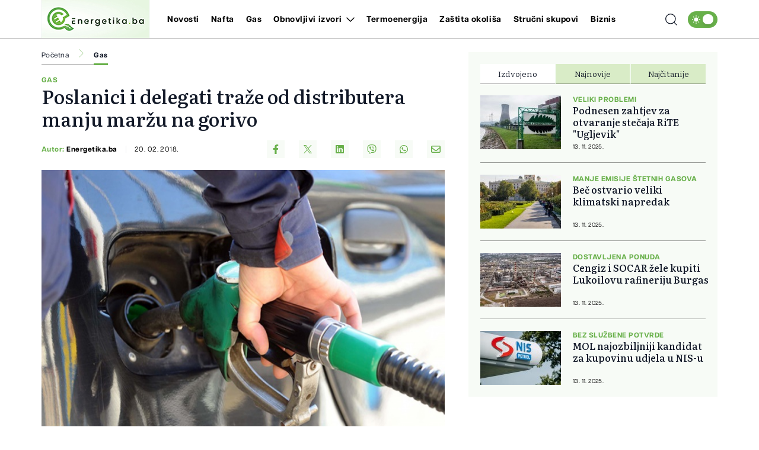

--- FILE ---
content_type: text/html; charset=UTF-8
request_url: https://energetika.ba/gas/poslanici-i-delegati-traze-od-distributera-manju-marzu-na-gorivo/2917
body_size: 19422
content:
<!doctype html>
<html class="no-js " lang="hr">
<head>
    <meta charset="utf-8">
    <meta http-equiv="x-ua-compatible" content="ie=edge">
        <title>Poslanici i delegati traže od distributera manju maržu na gorivo - Energetika.ba</title>
        <meta name="google" content="notranslate" />
    <meta name="viewport" content="width=device-width, initial-scale=1">
    <link rel="preload" as="style" href="https://energetika.ba/assets/build/assets/app-88c9da31.css" /><link rel="stylesheet" href="https://energetika.ba/assets/build/assets/app-88c9da31.css" />            <link rel="preload" as="image" href="https://energetika.ba/wp-content/uploads/2018/02/gorivo_Sipa_369-821x550.jpg?v1519119361">
                      <link rel="preload" as="image" href="https://energetika.ba/wp-content/uploads/2025/11/eeeeeeeeeeeeewr43-1763281668-315x211.jpg?v1763281674">
                 <link rel="preload" as="image" href="https://energetika.ba/wp-content/uploads/2025/03/gas-1742543262-315x211.jpg?v1763107109">
                 <link rel="preload" as="image" href="https://energetika.ba/wp-content/uploads/2025/11/gas-1-1762853056-315x211.jpg?v1762853060">
                 <link rel="preload" href="https://energetika.ba/assets/fonts/articulatcf-bold-webfont.woff2" as="font" type="font/woff2" crossorigin>
    <link rel="preload" href="https://energetika.ba/assets/fonts/articulatcf-regular-webfont.woff2" as="font" type="font/woff2" crossorigin>
    <meta name="msapplication-TileColor" content="#000">
<meta name="msapplication-TileImage" content="https://energetika.ba/assets/media/ms-icon-144x144.png?v=202312181104">
<meta name="theme-color" content="#000">
<link rel="apple-touch-icon" sizes="57x57" href="https://energetika.ba/assets/media/apple-icon-57x57.png?v=202312181104">
<link rel="apple-touch-icon" sizes="60x60" href="https://energetika.ba/assets/media/apple-icon-60x60.png?v=202312181104">
<link rel="apple-touch-icon" sizes="72x72" href="https://energetika.ba/assets/media/apple-icon-72x72.png?v=202312181104">
<link rel="apple-touch-icon" sizes="76x76" href="https://energetika.ba/assets/media/apple-icon-76x76.png?v=202312181104">
<link rel="apple-touch-icon" sizes="114x114" href="https://energetika.ba/assets/media/apple-icon-114x114.png?v=202312181104">
<link rel="apple-touch-icon" sizes="120x120" href="https://energetika.ba/assets/media/apple-icon-120x120.png?v=202312181104">
<link rel="apple-touch-icon" sizes="144x144" href="https://energetika.ba/assets/media/apple-icon-144x144.png?v=202312181104">
<link rel="apple-touch-icon" sizes="152x152" href="https://energetika.ba/assets/media/apple-icon-152x152.png?v=202312181104">
<link rel="apple-touch-icon" sizes="180x180" href="https://energetika.ba/assets/media/apple-icon-180x180.png?v=202312181104">
<link rel="icon" type="image/png" sizes="192x192"  href="https://energetika.ba/assets/media/android-icon-192x192.png?v=202312181104">
<link rel="icon" type="image/png" sizes="32x32" href="https://energetika.ba/assets/media/favicon-32x32.png?v=202312181104">
<link rel="icon" type="image/png" sizes="96x96" href="https://energetika.ba/assets/media/favicon-96x96.png?v=202312181104">
<link rel="icon" type="image/png" sizes="16x16" href="https://energetika.ba/assets/media/favicon-16x16.png?v=202312181104">
    <link rel="manifest" href="https://energetika.ba/assets/media/manifest.json?v=202312181104">
    <meta name="csrf-token" content="wtjZOVLxSTZsNTTHDDVwARLBnxImSGrExiOLA0JM">
    <meta name="apple-itunes-app" content="app-id=6474233724">
            <meta name="description" content="Zajednička komisija za ekonomske reforme i razvoj Parlamentarne skupštine BiH uputila je juče u oba doma inicijativu kojom se od Vijeća ministara BiH traži da u saradnji sa nadležnim entitetskim institucijama utvrdi kolike su maloprodajne m..." />
        <meta property="og:title" content="Poslanici i delegati traže od distributera manju maržu na gorivo" />
    <meta property="og:description" content="Zajednička komisija za ekonomske reforme i razvoj Parlamentarne skupštine BiH uputila je juče u oba doma inicijativu kojom se od Vijeća ministara BiH traži da u saradnji sa nadležnim entitetskim institucijama utvrdi kolike su maloprodajne m..." />
    <meta property="og:type" content="article" />
    <meta property="og:url" content="https://energetika.ba/gas/poslanici-i-delegati-traze-od-distributera-manju-marzu-na-gorivo/2917" />
    <meta property="og:image" content="https://energetika.ba/wp-content/uploads/2018/02/gorivo_Sipa_369.jpg?v1519119361" />
    <meta property="article:author" content="https://www.facebook.com/energetika.ba">
    <meta property="article:publisher" content="https://www.facebook.com/energetika.ba">
    <meta property="og:site_name" content="energetika.ba" />
    <meta property="og:image:width" content="1200" />
    <meta property="og:image:height" content="800" />
    <meta name="robots" content="max-image-preview:large">

    <meta name="twitter:creator" content="@energetika">
    <meta name="twitter:site" content="@energetikaba">
    <meta name="twitter:url" content="https://energetika.ba/gas/poslanici-i-delegati-traze-od-distributera-manju-marzu-na-gorivo/2917">
    <meta name="twitter:title" content="Poslanici i delegati traže od distributera manju maržu na gorivo">
    <meta name="twitter:description" content="Zajednička komisija za ekonomske reforme i razvoj Parlamentarne skupštine BiH uputila je juče u oba doma inicijativu kojom se od Vijeća ministara BiH traži da u saradnji sa nadležnim entitetskim institucijama utvrdi kolike su maloprodajne m...">
    <meta name="twitter:card" content="summary">
    <meta name="twitter:image" content="https://energetika.ba/wp-content/uploads/2018/02/gorivo_Sipa_369.jpg?v1519119361">

    <link rel="canonical" href="https://energetika.ba/gas/poslanici-i-delegati-traze-od-distributera-manju-marzu-na-gorivo/2917"/>
    <link rel="amphtml" href="https://energetika.ba/amp/gas/poslanici-i-delegati-traze-od-distributera-manju-marzu-na-gorivo/2917"/>

    <script type="application/ld+json">
    {
    "@context": "http://schema.org",
    "@type": "NewsArticle",
    "mainEntityOfPage": {
    "@type": "WebPage",
    "@id": "https://energetika.ba/gas/poslanici-i-delegati-traze-od-distributera-manju-marzu-na-gorivo/2917"
    },
    "headline": "Poslanici i delegati traže od distributera manju maržu na gorivo",
    "description": "Zajednička komisija za ekonomske reforme i razvoj Parlamentarne skupštine BiH uputila je juče u oba doma inicijativu kojom se od Vijeća ministara BiH traži da u saradnji sa nadležnim entitetskim institucijama utvrdi kolike su maloprodajne m...",
    "image": {
    "@type": "ImageObject",
    "url": "https://energetika.ba/wp-content/uploads/2018/02/gorivo_Sipa_369.jpg?v1519119361"
    },
    "datePublished": "2018-02-20 10:36:01",
    "dateModified": "2018-02-20 10:36:01",
    "author": {
    "@type": "Person",
    "name": "Energetika.ba"
    },
    "publisher": {
    "@type": "NewsMediaOrganization",
    "name": "Energetika.ba",
    "telephone": "+387 33 666822",
    "email": "office@radiom.ba",
     "address": {
            "@type": "PostalAddress",
            "streetAddress": "Igmanska b.b.",
            "addressLocality": "Sarajevo",
            "addressRegion": "Bosna i Hercegovina",
            "postalCode": "71000",
            "addressCountry": "BA"
     },
	"sameAs": [
        "https://www.facebook.com/energetika.ba",
	    "https://www.instagram.com/energetika.ba/"
    ],
	"ownershipFundingInfo":"https://energetika.ba/stranica/o-nama/1",
    "logo": {
    "@type": "ImageObject",
    "url": "https://energetika.ba/assets/media/1702308920-client-logo.jpg?v=202312181104"
    }
    }
    }
</script>

    <script type="application/ld+json">
{
 "@context": "https://schema.org",
 "@type": "BreadcrumbList",
 "itemListElement":
 [
  {
   "@type": "ListItem",
   "position": 1,
   "item":
   {
    "@id": "https://energetika.ba",
    "name": "Energetika.ba"
    }
  },
      {
   "@type": "ListItem",
  "position": 2,
  "item":
   {
     "@id": "https://energetika.ba/gas",
     "name": "Gas"
   }
  },
  {
   "@type": "ListItem",
  "position": 3,
  "item":
   {
     "@id": "https://energetika.ba/gas/poslanici-i-delegati-traze-od-distributera-manju-marzu-na-gorivo/2917",
     "name": "Poslanici i delegati traže od distributera manju maržu na gorivo"
   }
  }
     ]
}
</script>
    
    <script async src="https://www.googletagmanager.com/gtag/js?id=UA-3358182-8"></script>
    <script>
        window.dataLayer = window.dataLayer || [];
        function gtag(){dataLayer.push(arguments);}
        gtag('js', new Date());
        gtag('config', 'UA-3358182-8');
    </script>

    <script async src="https://securepubads.g.doubleclick.net/tag/js/gpt.js"></script>
    <script>
        window.googletag = window.googletag || {cmd: []};
        googletag.cmd.push(function() {

            var leaderboardSizes = googletag.sizeMapping().
                addSize([1280, 0], [[970, 90], [970, 250], 'fluid']). // Desktop
                addSize([740, 0], [[728, 90], 'fluid']). // Tablet
                addSize([360, 0], [[300, 250], [320, 100], [336, 280], 'fluid']). // Mobile large screen
                addSize([0, 0], [[300, 250], [320, 100], 'fluid']). // Mobile small screen
                build();

            var rectangleSizes = googletag.sizeMapping().
            addSize([360, 0], [[300, 250], [336, 280], 'fluid']).
            addSize([0, 0], [[300, 250], 'fluid']).
            build();

                        
                                    googletag.pubads().setTargeting("l_category", "Gas");
                        
            googletag.pubads().setTargeting("l_tag", "gas");
            googletag.pubads().setTargeting("l_tag", "gorivo");
    
    googletag.pubads().setTargeting("l_type", "article");

    var bellowArticleSizes = googletag.sizeMapping().
    addSize([1440, 0], [[728, 90], [640, 480], [640, 440], [300, 250], [336, 280], 'fluid']). // LG Desktop
    addSize([1280, 0], [[640, 480], [640, 440], [300, 250], [336, 280], 'fluid']). // Desktop
    addSize([740, 0], [[728, 90], [640, 480], [640, 440], [300, 250], [336, 280], 'fluid']). // Tablet
    addSize([360, 0], [[300, 250], [336, 280], 'fluid']). // Mobile large screen
    addSize([0, 0], [[300, 250], 'fluid']). // Mobile small screen
    build();

    googletag.defineSlot('/20607752/ENERGETIKA_leaderboard_1', [[300, 100], [300, 250], [728, 90], [336, 280], [970, 90], [970, 250], 'fluid'], 'ads_leaderboard_1').defineSizeMapping(leaderboardSizes).addService(googletag.pubads());
    googletag.defineSlot('/20607752/ENERGETIKA_leaderboard_2', [[300, 100], [300, 250], [728, 90], [336, 280], [970, 90], [970, 250], 'fluid'], 'ads_leaderboard_2').defineSizeMapping(leaderboardSizes).addService(googletag.pubads());
    googletag.defineSlot('/20607752/ENERGETIKA_leaderboard_3', [[300, 100], [300, 250], [728, 90], [336, 280], [970, 90], [970, 250], 'fluid'], 'ads_leaderboard_3').defineSizeMapping(leaderboardSizes).addService(googletag.pubads());
    googletag.defineSlot('/20607752/ENERGETIKA_rectangle_1', [[300, 250], [336, 280], 'fluid'], 'ads_rectangle_1').defineSizeMapping(rectangleSizes).addService(googletag.pubads());
    googletag.defineSlot('/20607752/ENERGETIKA_bellow_article', [[728, 90], [640, 480], [640, 440], [300, 250], [336, 280], 'fluid'], 'ads_bellow_article').defineSizeMapping(bellowArticleSizes).addService(googletag.pubads());

            googletag.pubads().enableSingleRequest();
            googletag.pubads().collapseEmptyDivs();
            googletag.enableServices();
        });
    </script>
</head>
<body
    x-data="{menu:window.innerWidth > 992, search:false, modalNotification: true}"
    :class="{}"
    class="scroll-smooth relative bg-white dark:bg-[#0e141a] dark:text-white gas">
<svg width="0" height="0" class="hidden">
  <symbol xmlns="http://www.w3.org/2000/svg" viewBox="0 0 448 512" id="arrow-right">
    <path fill="currentColor" d="M438.6 278.6c12.5-12.5 12.5-32.8 0-45.3l-160-160c-12.5-12.5-32.8-12.5-45.3 0s-12.5 32.8 0 45.3L338.8 224 32 224c-17.7 0-32 14.3-32 32s14.3 32 32 32l306.7 0L233.4 393.4c-12.5 12.5-12.5 32.8 0 45.3s32.8 12.5 45.3 0l160-160z"></path>
  </symbol>
  <symbol xmlns="http://www.w3.org/2000/svg" viewBox="0 0 384 512" id="close">
    <path fill="currentColor" d="M342.6 150.6c12.5-12.5 12.5-32.8 0-45.3s-32.8-12.5-45.3 0L192 210.7 86.6 105.4c-12.5-12.5-32.8-12.5-45.3 0s-12.5 32.8 0 45.3L146.7 256 41.4 361.4c-12.5 12.5-12.5 32.8 0 45.3s32.8 12.5 45.3 0L192 301.3 297.4 406.6c12.5 12.5 32.8 12.5 45.3 0s12.5-32.8 0-45.3L237.3 256 342.6 150.6z"></path>
  </symbol>
  <symbol xmlns="http://www.w3.org/2000/svg" viewBox="0 0 512 512" id="select-arrow">
    <path fill="currentColor" d="M233.4 406.6c12.5 12.5 32.8 12.5 45.3 0l192-192c12.5-12.5 12.5-32.8 0-45.3s-32.8-12.5-45.3 0L256 338.7 86.6 169.4c-12.5-12.5-32.8-12.5-45.3 0s-12.5 32.8 0 45.3l192 192z"></path>
  </symbol>
  <symbol xmlns="http://www.w3.org/2000/svg" viewBox="0 0 5.73 10.961" id="breadcrumbs">
    <path d="M9,6l5.127,5.127L9,16.254" transform="translate(-8.646 -5.646)" fill="none" stroke="currentColor" stroke-linecap="round" stroke-linejoin="round" stroke-width="0.5"></path>
  </symbol>
</svg><!-- Nav -->
<header class="bg-white dark:bg-[#37414a] dark:text-white font-family-articulat fixed w-full z-50 border-b border-black/[0.38] dark:border-[#5d6b77] h-[55px] lg:h-[65px]">
        <div class="container !px-0 lg:!px-[20px] lg:relative">
    <div class="flex items-center justify-between h-full pr-[20px] lg:pr-0">
        <a href="/" class="flex items-center justify-start w-[222px] h-[54px] -mt-px lg:h-[64px] lg:w-[182px]">
            <img class="w-[154px] h-[54px] lg:w-[182px] lg:h-[64px]" src="https://energetika.ba/assets/img/logo.jpg" width="182" height="64" alt="Energetika.ba">          
        </a>
        <span class="header-icon menu !mr-0 cursor-pointer order-3 lg:hidden" @click="menu =! menu">
            <svg xmlns="http://www.w3.org/2000/svg" width="19" height="15" viewBox="0 0 19 15">
            <path id="menu-scale" d="M3,5H21M3,12H21M3,19H21" transform="translate(-2.5 -4.5)" fill="none" stroke="currentColor" stroke-linecap="round" stroke-linejoin="round" stroke-width="1"/>
            </svg>
        </span>
        <div x-show="menu,search"
            x-transition:enter="ease-in duration-0"
            x-transition:enter-start="-translate-y-2"
            x-transition:enter-end="translate-y-0"
            class="menu-wrapper bg-white/[0.19] absolute top-[55px] left-0 w-full text-white lg:relative lg:top-0 lg:h-[65px] lg:flex lg:items-center lg:justify-between lg:bg-transparent lg:pl-8 lg:!w-[calc(100%-184px)] lg:text-black dark:text-white"
            :class="menu ? 'h-[calc(100vh-55px)] pb-[55px] overflow-y-scroll lg:pb-0' :''"
            x-cloak>
            <div
                :class="search? 'lg:!block' : ''"
                class="px-[20px] pt-[20px] bg-[#68b04a] w-full lg:p-0 lg:absolute lg:top-[64px] lg:-left-[184px] lg:h-[50px] lg:w-[calc(100%+184px)] lg:bg-[#E7F6E2] dark:lg:bg-[#e7f6e2]/[0.26]  lg:hidden">
                <form action="https://energetika.ba/pretraga" method="get" class="w-full font-family-literata">
                    <div class="w-full flex flex-row items-center justify-center">
                        <svg xmlns="http://www.w3.org/2000/svg" class="w-5 h-5 hidden mx-[20px] lg:block" viewBox="0 0 15.09 15.09">
                            <path d="M13.8,13.8l3.085,3.085M3,9.17A6.17,6.17,0,1,0,9.17,3,6.17,6.17,0,0,0,3,9.17Z" transform="translate(-2.5 -2.5)" fill="none" stroke="currentColor" stroke-linecap="round" stroke-linejoin="round" stroke-width="1"/>
                        </svg>
                        <input value="" class="no-focus text-black h-[50px] border-none w-[calc(100%-50px)] px-[20px] py-2.5 text-[14px] leading-[20px] placeholder:text-[11px] placeholder:text-black placeholder:leading-[20px] lg:pl-0 lg:w-[calc(100%-220px)]  bg-white lg:bg-[#E7F6E2] lg:placeholder:text-[14px] lg:placeholder:leading-[20px] dark:text-white dark:placeholder:text-white dark:bg-[#e7f6e2]/[0.26]  dark:lg:bg-[#e7f6e2]/[0.26] " id="search_open" type="text" name="keywords" required placeholder="Unesite pojam kako biste započeli pretragu">
                        <button class="bg-[#E7F6E2] lg:hover:bg-[#68b04a] lg:bg-[#68b04a] lg:text-white lg:dark:text-white text-black w-[50px] h-[50px] flex items-center justify-center lg:w-[220px] dark:text-black" type="submit">
                            <svg xmlns="http://www.w3.org/2000/svg" class="w-5 h-5 lg:hidden" viewBox="0 0 15.09 15.09">
                                <path d="M13.8,13.8l3.085,3.085M3,9.17A6.17,6.17,0,1,0,9.17,3,6.17,6.17,0,0,0,3,9.17Z" transform="translate(-2.5 -2.5)" fill="none" stroke="currentColor" stroke-linecap="round" stroke-linejoin="round" stroke-width="1"/>
                            </svg>
                            <span class="hidden lg:flex font-bold">Pretraga</span>
                        </button>
                    </div>
                </form>
            </div>
            <div class="py-[20px] bg-[#68b04a] lg:bg-transparent w-full relative lg:py-0 lg:!w-fit">
                <div class="relative z-20 flex flex-col items-start justify-start lg:flex-row w-full">
                                            <div class="relative header-nav-link w-full lg:w-fit lg:mx-[10px] xxl:mx-[20px] first:ml-0 last:mr-0"
                            >
                            <div class="flex items-center justify-between relative mx-[20px] w-[calc(100%-40px)] lg:w-fit lg:m-0 group">
                                <span class="header-category-title"
                                                                        ><a href="https://energetika.ba/novosti">Novosti</a></span>
                                                            </div>
                                                    </div>                        
                                            <div class="relative header-nav-link w-full lg:w-fit lg:mx-[10px] xxl:mx-[20px] first:ml-0 last:mr-0"
                            >
                            <div class="flex items-center justify-between relative mx-[20px] w-[calc(100%-40px)] lg:w-fit lg:m-0 group">
                                <span class="header-category-title"
                                                                        ><a href="https://energetika.ba/nafta">Nafta</a></span>
                                                            </div>
                                                    </div>                        
                                            <div class="relative header-nav-link w-full lg:w-fit lg:mx-[10px] xxl:mx-[20px] first:ml-0 last:mr-0"
                            >
                            <div class="flex items-center justify-between relative mx-[20px] w-[calc(100%-40px)] lg:w-fit lg:m-0 group">
                                <span class="header-category-title"
                                                                        ><a href="https://energetika.ba/gas">Gas</a></span>
                                                            </div>
                                                    </div>                        
                                            <div class="relative header-nav-link w-full lg:w-fit lg:mx-[10px] xxl:mx-[20px] first:ml-0 last:mr-0"
                                                        x-data="{dropdownobnovljiviizvori: false}"
                            >
                            <div class="flex items-center justify-between relative mx-[20px] w-[calc(100%-40px)] lg:w-fit lg:m-0 group">
                                <span class="header-category-title"
                                                                        :class="dropdownobnovljiviizvori ? '!border-b-0 lg:text-[#68b04a]' : ''"
                                                                        ><a href="https://energetika.ba/obnovljivi-izvori">Obnovljivi izvori</a></span>
                                                                <button @click="dropdownobnovljiviizvori =! dropdownobnovljiviizvori" aria-label="Otvori/zatvori dropdown meni ">
                                    <svg xmlns="http://www.w3.org/2000/svg"
                                        :class="dropdownobnovljiviizvori ? 'rotate-180 lg:text-[#68B04A]' : ''"
                                        class="w-4 h-4 absolute right-0 bottom-[18px] lg:relative lg:ml-2 lg:bottom-0 lg:group-hover:text-[#68B04A]"
                                        width="10.669" height="5.835" viewBox="0 0 10.669 5.835">
                                        <path  d="M6,9l4.628,4.628L15.255,9" transform="translate(-5.293 -8.293)" fill="none" stroke="currentColor" stroke-linecap="round" stroke-linejoin="round" stroke-width="1"/>
                                    </svg>
                                </button>
                                                            </div>
                                                        <div x-show="dropdownobnovljiviizvori"
                                @click.away="dropdownobnovljiviizvori=false"
                                x-transition:enter="ease-in duration-0"
                                x-transition:enter-start="-translate-y-2"
                                x-transition:enter-end="translate-y-0"
                                class="bg-white/[0.16] lg:bg-[#68b04a] px-[20px]  lg:absolute lg:top-[42px] lg:-left-8 lg:min-w-[160px] lg:z-50 lg:px-0"
                                x-cloak>
                                <div class=" lg:bg-[#68b04a]/[0.05] w-full h-full">
                                    <ul class="header-ul">
                                                                                <li class="py-4 font-bold last:!border-b-0 border-b border-white/[0.39] text-white lg:px-8  lg:border-black/[0.38]/[0.18] lg:dark:text-white"><a href="https://energetika.ba/obnovljivi-izvori/hidroenergija">Hidroenergija</a></li>
                                                                                <li class="py-4 font-bold last:!border-b-0 border-b border-white/[0.39] text-white lg:px-8  lg:border-black/[0.38]/[0.18] lg:dark:text-white"><a href="https://energetika.ba/obnovljivi-izvori/vjetroenergija">Vjetroenergija</a></li>
                                                                                <li class="py-4 font-bold last:!border-b-0 border-b border-white/[0.39] text-white lg:px-8  lg:border-black/[0.38]/[0.18] lg:dark:text-white"><a href="https://energetika.ba/obnovljivi-izvori/solarna-energija">Solarna energija</a></li>
                                                                            </ul>
                                </div>
                            </div>
                                                    </div>                        
                                            <div class="relative header-nav-link w-full lg:w-fit lg:mx-[10px] xxl:mx-[20px] first:ml-0 last:mr-0"
                            >
                            <div class="flex items-center justify-between relative mx-[20px] w-[calc(100%-40px)] lg:w-fit lg:m-0 group">
                                <span class="header-category-title"
                                                                        ><a href="https://energetika.ba/termoenergija">Termoenergija</a></span>
                                                            </div>
                                                    </div>                        
                                            <div class="relative header-nav-link w-full lg:w-fit lg:mx-[10px] xxl:mx-[20px] first:ml-0 last:mr-0"
                            >
                            <div class="flex items-center justify-between relative mx-[20px] w-[calc(100%-40px)] lg:w-fit lg:m-0 group">
                                <span class="header-category-title"
                                                                        ><a href="https://energetika.ba/zastita-okolisa">Zaštita okoliša</a></span>
                                                            </div>
                                                    </div>                        
                                            <div class="relative header-nav-link w-full lg:w-fit lg:mx-[10px] xxl:mx-[20px] first:ml-0 last:mr-0"
                            >
                            <div class="flex items-center justify-between relative mx-[20px] w-[calc(100%-40px)] lg:w-fit lg:m-0 group">
                                <span class="header-category-title"
                                                                        ><a href="https://energetika.ba/strucni-skupovi">Stručni skupovi</a></span>
                                                            </div>
                                                    </div>                        
                                        <div class="relative header-nav-link w-full lg:w-fit lg:mx-[10px] xxl:mx-[20px] first:ml-0 last:mr-0 lg:hidden xl:flex">
                        <div class="flex items-center justify-between relative mx-[20px] w-[calc(100%-40px)] lg:w-fit lg:m-0 group">
                            <span class="header-category-title"><a target="_blank" href="https://biznis.ba/">Biznis</a></span>
                        </div>
                    </div>
                </div>
                <div class="absolute bottom-0 right-0 w-8/12 max-w-[250px] aspect-square z-0 pointer-events-none lg:hidden">                
                    <svg xmlns="http://www.w3.org/2000/svg" xmlns:xlink="http://www.w3.org/1999/xlink" viewBox="0 0 785.98 663.99"><defs><style>.cls-1{fill:none;}.cls-2{clip-path:url(#clip-path);}.cls-3{fill:url(#radial-gradient);}</style><clipPath id="clip-path"><path class="cls-1" d="M195.17,43.76C48.1,131.42,0,321.7,87.67,468.77S365.54,664,512.62,576.32c2.84-1.69,5.63-3.44,8.4-5.21,10.93,14.15,22,28.2,35,40.61,14,13.34,29.58,24.14,47.93,30.46,31.78,10.95,63.4,9.5,94.63-2.34,30.75-11.65,56.37-30.84,78.88-54.48a84.06,84.06,0,0,0,8.56-10c-1.44-.9-2.75-.71-4-.77a98.22,98.22,0,0,1-47.6-15.43c-14.24-8.92-26.06-20.6-37.52-32.69-12.8-13.5-24.93-27.67-39.44-39.47-12.74-10.36-26.75-18.21-43.12-21-35.17-6-66.92,2.38-95.62,23.14a80.42,80.42,0,0,0-13.49,12,150.59,150.59,0,0,1,40.47-4.56c21.59.54,41.5,5.71,59.19,16.79,1.14.71,15.63-1.42,30.23-3.56,14.85-2.17,29.81-4.35,30.93-3.52,1.66,1.22-51.1,14.2-49.48,15.54q1,.8,1.92,1.63c8.34,7.24,16.33,14.9,24.9,21.89q5.61,4.58,11.38,8.92c1.38,1,43,2.82,44.4,3.83s-37.45,1.24-36,2.22a205.22,205.22,0,0,0,36.38,20.53,160.51,160.51,0,0,0,16,5.47c-1,.59-1.14.79-1.31.79a104.87,104.87,0,0,1-52.24-14c-.38-.22,1.74,11.3,3.87,22.83s4.26,23.06,3.88,22.83l-15.37-50.46c-10.86-7.29-21.08-15.46-31.79-22.94-12.2-8.52-25.06-15.55-39-20.24-.89-.3,3,16.06,6.89,32.42s7.75,32.68,6.85,32.42c-2.32-.67-23.77-67.79-26.15-68.32l-.54-.12a196.36,196.36,0,0,0-47.17-4c-24.07.61-46.38,6-66.56,17.27C373,573.19,276.22,560.85,205.22,507.35A229.84,229.84,0,0,1,184.4,489.7a241.29,241.29,0,0,1-42.77-53.18,246.71,246.71,0,0,1-26.54-62.76,250.56,250.56,0,0,1-5.52-26.87C95.13,250.62,138.68,150.62,227.36,97.76S424.65,54.2,502.45,112.7a233.12,233.12,0,0,1,21.08,17.6,252.3,252.3,0,0,1,24.7,27.17,238,238,0,0,1,17.88,26,245.12,245.12,0,0,1,13,24.86,3.94,3.94,0,0,1-1.6,4.93L473,275.58a3.86,3.86,0,0,0-1.77,4.17c.8,3.4,2,9.1,2.57,12.08a128,128,0,0,1,1.26,17.5,122,122,0,0,1-55.7,102.8,4,4,0,0,1-5.42-1.31l-26.41-44.3a3.83,3.83,0,0,0-5.28-1.39L304.14,411.7a15.87,15.87,0,0,1-11.93,1.72,17.64,17.64,0,0,1-4.17-1.77c-.42-.22-.81-.56-1.33-.81a18.42,18.42,0,0,1-4.17-4.61,15.52,15.52,0,0,1,.61-16.91,16.22,16.22,0,0,1,4.9-4.62l78.14-46.58a3.81,3.81,0,0,0,1.33-5.23l-27.24-45.7a3.83,3.83,0,0,0-5.28-1.4l-78.14,46.58a15.87,15.87,0,0,1-11.93,1.72,15.64,15.64,0,0,1-9.68-7.19,16.41,16.41,0,0,1-2-5.42,12.45,12.45,0,0,1-.19-2.06,15.84,15.84,0,0,1,7.66-14.12l78.14-46.58a3.81,3.81,0,0,0,1.33-5.24l-26.32-44.16a3.92,3.92,0,0,1,1.42-5.39,122.29,122.29,0,0,1,116.83-.23,107.73,107.73,0,0,1,14.66,9.51c2.5,1.82,6.93,5.61,9.54,7.93a3.78,3.78,0,0,0,4.47.36l48.84-29.11a3.84,3.84,0,0,0,.95-5.86c-3.29-3.62-6.72-7.15-10.28-10.42A170.21,170.21,0,0,0,464.61,163a196.28,196.28,0,0,0-22.23-14.45C387,118.36,317.5,117.32,259.59,151.83a184.21,184.21,0,0,0-87.74,185.63A155.33,155.33,0,0,0,176,357.52,184.71,184.71,0,0,0,227.49,444,158.74,158.74,0,0,0,243.14,457c57.9,43.69,139.06,50.54,205.06,11.2A184.17,184.17,0,0,0,538,311.16a3.82,3.82,0,0,1,1.83-3.27l115.82-69a310.91,310.91,0,0,0-35.5-87.48C562.14,54,459.19,0,353.56,0A308.44,308.44,0,0,0,195.17,43.76"/></clipPath><radialGradient id="radial-gradient" cx="-193.18" cy="930.85" r="1" gradientTransform="matrix(417.86, 0, 0, -417.86, 81135.75, 389290.86)" gradientUnits="userSpaceOnUse"><stop offset="0" stop-color="#84c142"/><stop offset="1" stop-color="#54a351"/></radialGradient></defs><title>Asset 1</title><g id="Layer_2" data-name="Layer 2"><g id="Layer_1-2" data-name="Layer 1"><g class="cls-2"><rect class="cls-3" width="785.98" height="663.99"/></g></g></g></svg>
                </div>
            </div>
            <div class="bg-white w-full p-[20px] lg:p-0 lg:w-fit lg:!bg-transparent dark:bg-[#0e141a]">
                <div x-data="{ darkTheme:  false  }"
                    class="flex items-start justify-start">
                    <input id="thisId" type="checkbox" name="switch" class="hidden" :checked="darkTheme">
                    <button
                        x-ref="switchButton"
                        type="button"
                        @click="darkTheme = ! darkTheme"
                        :class="darkTheme ? '!bg-black' : '!bg-[#68b04a]'"
                        :id="darkTheme ? 'light' : 'dark'"
                        id=" dark "
                        onclick="themeToggle(this);"
                        class="relative inline-flex h-8 w-[50px] p-1.5 rounded-[14px] focus:outline-none   bg-[#68b04a] "
                        aria-label="Promijeni temu">
                        <span class="absolute top-0 left-0 py-1.5 px-2 rounded-[14px] flex items-center justify-between w-full h-full">
                            <svg xmlns="http://www.w3.org/2000/svg" class="w-4 h-4" viewBox="0 0 11.959 11.959">
                                <path data-name="sunny, day, sun" d="M4.99,7.98a2.99,2.99,0,1,1,2.99,2.99A2.99,2.99,0,0,1,4.99,7.98ZM7.98,3.794a.6.6,0,0,0,.6-.6V2.6a.6.6,0,1,0-1.2,0v.6A.6.6,0,0,0,7.98,3.794Zm-.6,8.97v.6a.6.6,0,0,0,1.2,0v-.6a.6.6,0,1,0-1.2,0Zm5.98-5.382h-.6a.6.6,0,1,0,0,1.2h.6a.6.6,0,0,0,0-1.2ZM2.6,8.578h.6a.6.6,0,1,0,0-1.2H2.6a.6.6,0,1,0,0,1.2Zm8.764-3.383a.6.6,0,0,0,.423-.175l.423-.423a.6.6,0,1,0-.846-.846l-.423.423a.6.6,0,0,0,.423,1.021ZM4.174,10.94l-.423.423a.6.6,0,1,0,.846.846l.423-.423a.6.6,0,1,0-.846-.846Zm6.765,0a.6.6,0,0,0,0,.846l.423.423a.6.6,0,1,0,.846-.846l-.423-.423A.6.6,0,0,0,10.94,10.94ZM4.174,5.02a.6.6,0,1,0,.846-.846L4.6,3.751a.6.6,0,1,0-.846.846Z" transform="translate(-2 -2)" fill="#fff"/>
                            </svg>
                            <svg xmlns="http://www.w3.org/2000/svg" xmlns:xlink="http://www.w3.org/1999/xlink" class="w-4 h-4" viewBox="0 0 14.759 14.352">
                                <defs>
                                    <clipPath>
                                    <rect data-name="Rectangle 157" width="4.972" height="5.504" transform="translate(0 0)" fill="#fff"/>
                                    </clipPath>
                                </defs>
                                <g data-name="Group 177" transform="translate(-4338 637.176)">
                                    <path data-name="moon, crescent, night" d="M10.381,3a7.436,7.436,0,0,1,.907,3.57,7.016,7.016,0,0,1-6.832,7.188c-.159,0-.307-.014-.459-.024a6.777,6.777,0,0,0,5.925,3.618,7.016,7.016,0,0,0,6.832-7.188A7.04,7.04,0,0,0,10.381,3Z" transform="translate(4336.003 -640.176)" fill="#fff"/>
                                    <g data-name="Group 176" transform="translate(4338 -636.004)">
                                    <g data-name="Group 175" transform="translate(0 0)" clip-path="url(#clip-path)">
                                        <path data-name="Path 176" d="M4.972,2.752c-1.785.429-2.1.776-2.486,2.752C2.1,3.528,1.785,3.181,0,2.752,1.785,2.323,2.1,1.976,2.486,0c.387,1.976.7,2.323,2.486,2.752" transform="translate(0 0)" fill="#fff"/>
                                    </g>
                                    </g>
                                </g>
                            </svg>
                        </span>
                        <span :class="darkTheme ? '!translate-x-0 ' : '!translate-x-[20px]'" class="w-5 h-5 duration-300 ease-in-out bg-white rounded-full shadow-md  translate-x-[20px] " ></span>
                    </button>
                </div>
            </div>
        </div>
        <div class="flex items-center justify-end ml-auto mr-0 w-auto order-2 lg:absolute lg:right-[64px] xl:right-[74px] xxl:right-[94px] lg:z-40">
            <span class="header-icon cursor-pointer lg:mr-4 lg:hover:text-[#68b04a] dark:hover:text-[#68B04A]"
                :class="search ? '!hidden' : ''"
                @click="search = true,menu = true">
                <svg xmlns="http://www.w3.org/2000/svg"
                    @click="search = true,menu = true"
                    class="w-5 h-5" viewBox="0 0 15.09 15.09">
                    <path d="M13.8,13.8l3.085,3.085M3,9.17A6.17,6.17,0,1,0,9.17,3,6.17,6.17,0,0,0,3,9.17Z" transform="translate(-2.5 -2.5)" fill="none" stroke="currentColor" stroke-linecap="round" stroke-linejoin="round" stroke-width="1"/>
                </svg>
            </span>
            <span class="cursor-pointer hidden mr-4 lg:hover:text-[#68b04a] dark:hover:text-[#68B04A]"
                    :class="search ? '!block' : ''"
                    @click="search = false,menu = window.innerWidth > 992">                   
                <svg class="icon w-5 h-5 cursor-pointer " id="closeSearch"><use xlink:href="#close"></use></svg>
            </span>
        </div>
    </div>

</div>
</header>
<!-- end: Nav -->

<!-- Main content -->
<div class="main pt-[55px] lg:pt-[65px]">
    <div class="container !px-0 section-news !pb-0 !pt-[20px] md:!pb-10 xxl:!pb-[36px] lg:!px-[20px]">
        <div class="flex items-center justify-center">
            <div id="ads_leaderboard_1" style="display: none" class="bg-[#e7f6e2]/[0.26] mb-[20px] min-h-[250px] w-full h-full py-[20px] flex items-center justify-center">
            <script>
                googletag.cmd.push(function() { googletag.display('ads_leaderboard_1'); });
            </script>
        </div>
    </div>
        <div class="grid grid-cols-1 xl:gap-x-[40px] xl:grid-cols-[calc(100%-460px)_420px] relative">
        <div class="">
            <div class="px-[20px] lg:px-0 flex items-center justify-between mb-[20px] md:mb-[14px]">
                <div class="breadcrumb">
                    <a href="https://energetika.ba">Početna</a>
                                        <span class="text-[#68b04a] block mx-2 md:mx-4 dark:text-[#68b04a]"><svg class="w-4 h-4 -mt-[2px]"><use xlink:href="#breadcrumbs"></use></svg></span>
                    <a class="active-breadcrumb" href="https://energetika.ba/gas">Gas</a>
                </div>
                <a  href="https://energetika.ba/gas"  class="dark:text-white lg:hidden" aria-label="Povratak na kategoriju">
                    <svg xmlns="http://www.w3.org/2000/svg" width="23.942" height="10.67" viewBox="0 0 23.942 10.67">
                        <g data-name="Group 9729" transform="translate(-315.558 -71.561)">
                            <path d="M6,9l4.628,4.628L15.255,9" transform="translate(329.686 66.269) rotate(90)" fill="none" stroke="currentColor" stroke-linecap="round" stroke-linejoin="round" stroke-width="1"/>
                            <line data-name="Line 209" x2="23.442" transform="translate(316.058 76.896)" fill="none" stroke="currentColor" stroke-width="1"/>
                        </g>
                    </svg>
                </a>
            </div>
            <div class="px-[20px] lg:px-0  article-show">
                <a class="subtitle" href="https://energetika.ba/gas">Gas</a>
                <h1 class="article-title">Poslanici i delegati traže od distributera manju maržu na gorivo</h1>
                <div class="flex flex-col items-start justify-start md:items-center md:flex-row md:justify-between">
                    <div class="flex items-center justify-start">
                        <span class="subtitle !normal-case">Autor: <span class="text-black dark:text-white">Energetika.ba</span></span>
                        <time datetime="2018-02-20 10:36:01" class="date border-l !mt-0 pl-2 ml-2 md:pl-4 md:ml-4">20. 02. 2018.</time>
                    </div>
                    <ul class="py-[20px] pb-0 m-0 flex items-center justify-between w-full md:max-w-[300px] md:p-0">
                        <li class="bg-[#68b04a]/[0.05] dark:bg-[#e7f6e2]/[0.26]  text-[#68b04a] w-[40px] h-[40px] mx-2.5 md:w-[30px] md:h-[30px] md:mx-1 first:ml-0 last:mr-0 md:hover:bg-[#68b04a] md:hover:text-[#F2F7FC]">
                            <a href="https://www.facebook.com/sharer.php?u=https://energetika.ba/gas/poslanici-i-delegati-traze-od-distributera-manju-marzu-na-gorivo/2917" onclick="window.open(this.href, 'fbWindow', 'left=50,top=50,width=600,height=450,toolbar=0'); return false;" class="flex items-center justify-center w-full h-full" rel="noopener" target="_blank" title="Podijeli na Facebook">
                                <svg xmlns="http://www.w3.org/2000/svg" viewBox="0 0 320 512" class="w-[20px] h-[20px] md:w-[16px] md:h-[16px]"><path fill="currentColor" d="M279.14 288l14.22-92.66h-88.91v-60.13c0-25.35 12.42-50.06 52.24-50.06h40.42V6.26S260.43 0 225.36 0c-73.22 0-121.08 44.38-121.08 124.72v70.62H22.89V288h81.39v224h100.17V288z"/></svg>
                            </a>
                        </li>
                        <li class="bg-[#68b04a]/[0.05] dark:bg-[#e7f6e2]/[0.26]  text-[#68b04a] w-[40px] h-[40px] mx-2.5 md:w-[30px] md:h-[30px] md:mx-1 first:ml-0 last:mr-0 md:hover:bg-[#68b04a] md:hover:text-[#F2F7FC]">
                            <a href="https://twitter.com/intent/tweet?text=Poslanici%20i%20delegati%20tra%C5%BEe%20od%20distributera%20manju%20mar%C5%BEu%20na%20gorivo&amp;url=https://energetika.ba/gas/poslanici-i-delegati-traze-od-distributera-manju-marzu-na-gorivo/2917" onclick="window.open(this.href, 'twitterWin', 'left=50,top=50,width=600,height=450,toolbar=0'); return false;" class="flex items-center justify-center w-full h-full" rel="noopener" target="_blank" title="Podijeli na Twitter">
                                <svg viewBox="0 0 300 300" xmlns="http://www.w3.org/2000/svg" class="w-[16px] h-[16px] md:w-[14px] md:h-[14px]"><path fill="currentColor" d="M178.57 127.15 290.27 0h-26.46l-97.03 110.38L89.34 0H0l117.13 166.93L0 300.25h26.46l102.4-116.59 81.8 116.59h89.34M36.01 19.54H76.66l187.13 262.13h-40.66"/></svg>

                            </a>
                        </li>
                        <li class="bg-[#68b04a]/[0.05] dark:bg-[#e7f6e2]/[0.26]  text-[#68b04a] w-[40px] h-[40px] mx-2.5 md:w-[30px] md:h-[30px] md:mx-1 first:ml-0 last:mr-0 md:hover:bg-[#68b04a] md:hover:text-[#F2F7FC]">
                            <a href="https://www.linkedin.com/sharing/share-offsite/?url=https://energetika.ba/gas/poslanici-i-delegati-traze-od-distributera-manju-marzu-na-gorivo/2917" class="flex items-center justify-center w-full h-full" rel="noopener" target="_blank" title="Podijeli putem Linkedin-a">
                                <svg xmlns="http://www.w3.org/2000/svg" class="w-[20px] h-[20px] md:w-[16px] md:h-[16px]" viewBox="0 0 448 512"><path fill="currentColor" d="M416 32H31.9C14.3 32 0 46.5 0 64.3v383.4C0 465.5 14.3 480 31.9 480H416c17.6 0 32-14.5 32-32.3V64.3c0-17.8-14.4-32.3-32-32.3zM135.4 416H69V202.2h66.5V416zm-33.2-243c-21.3 0-38.5-17.3-38.5-38.5S80.9 96 102.2 96c21.2 0 38.5 17.3 38.5 38.5 0 21.3-17.2 38.5-38.5 38.5zm282.1 243h-66.4V312c0-24.8-.5-56.7-34.5-56.7-34.6 0-39.9 27-39.9 54.9V416h-66.4V202.2h63.7v29.2h.9c8.9-16.8 30.6-34.5 62.9-34.5 67.2 0 79.7 44.3 79.7 101.9V416z"/></svg>
                            </a>
                        </li>
                        <li class="bg-[#68b04a]/[0.05] dark:bg-[#e7f6e2]/[0.26]  text-[#68b04a] w-[40px] h-[40px] mx-2.5 md:w-[30px] md:h-[30px] md:mx-1 first:ml-0 last:mr-0 md:hover:bg-[#68b04a] md:hover:text-[#F2F7FC]">
                            <a href="viber://forward?text=https://energetika.ba/gas/poslanici-i-delegati-traze-od-distributera-manju-marzu-na-gorivo/2917" class="flex items-center justify-center w-full h-full" rel="noopener" target="_blank" title="Podijeli putem Viber-a">
                                <svg xmlns="http://www.w3.org/2000/svg" class="w-[20px] h-[20px] md:w-[16px] md:h-[16px]" viewBox="0 0 512 512"><path fill="currentColor" d="M444 49.9C431.3 38.2 379.9.9 265.3.4c0 0-135.1-8.1-200.9 52.3C27.8 89.3 14.9 143 13.5 209.5c-1.4 66.5-3.1 191.1 117 224.9h.1l-.1 51.6s-.8 20.9 13 25.1c16.6 5.2 26.4-10.7 42.3-27.8 8.7-9.4 20.7-23.2 29.8-33.7 82.2 6.9 145.3-8.9 152.5-11.2 16.6-5.4 110.5-17.4 125.7-142 15.8-128.6-7.6-209.8-49.8-246.5zM457.9 287c-12.9 104-89 110.6-103 115.1-6 1.9-61.5 15.7-131.2 11.2 0 0-52 62.7-68.2 79-5.3 5.3-11.1 4.8-11-5.7 0-6.9.4-85.7.4-85.7-.1 0-.1 0 0 0-101.8-28.2-95.8-134.3-94.7-189.8 1.1-55.5 11.6-101 42.6-131.6 55.7-50.5 170.4-43 170.4-43 96.9.4 143.3 29.6 154.1 39.4 35.7 30.6 53.9 103.8 40.6 211.1zm-139-80.8c.4 8.6-12.5 9.2-12.9.6-1.1-22-11.4-32.7-32.6-33.9-8.6-.5-7.8-13.4.7-12.9 27.9 1.5 43.4 17.5 44.8 46.2zm20.3 11.3c1-42.4-25.5-75.6-75.8-79.3-8.5-.6-7.6-13.5.9-12.9 58 4.2 88.9 44.1 87.8 92.5-.1 8.6-13.1 8.2-12.9-.3zm47 13.4c.1 8.6-12.9 8.7-12.9.1-.6-81.5-54.9-125.9-120.8-126.4-8.5-.1-8.5-12.9 0-12.9 73.7.5 133 51.4 133.7 139.2zM374.9 329v.2c-10.8 19-31 40-51.8 33.3l-.2-.3c-21.1-5.9-70.8-31.5-102.2-56.5-16.2-12.8-31-27.9-42.4-42.4-10.3-12.9-20.7-28.2-30.8-46.6-21.3-38.5-26-55.7-26-55.7-6.7-20.8 14.2-41 33.3-51.8h.2c9.2-4.8 18-3.2 23.9 3.9 0 0 12.4 14.8 17.7 22.1 5 6.8 11.7 17.7 15.2 23.8 6.1 10.9 2.3 22-3.7 26.6l-12 9.6c-6.1 4.9-5.3 14-5.3 14s17.8 67.3 84.3 84.3c0 0 9.1.8 14-5.3l9.6-12c4.6-6 15.7-9.8 26.6-3.7 14.7 8.3 33.4 21.2 45.8 32.9 7 5.7 8.6 14.4 3.8 23.6z"/></svg>
                            </a>
                        </li>
                        <li class="bg-[#68b04a]/[0.05] dark:bg-[#e7f6e2]/[0.26]  text-[#68b04a] w-[40px] h-[40px] mx-2.5 md:w-[30px] md:h-[30px] md:mx-1 first:ml-0 last:mr-0 md:hover:bg-[#68b04a] md:hover:text-[#F2F7FC]">
                            <a href="whatsapp://send?text=https://energetika.ba/gas/poslanici-i-delegati-traze-od-distributera-manju-marzu-na-gorivo/2917" class="flex items-center justify-center w-full h-full" rel="noopener" target="_blank" title="Podijeli putem Whatsapp-a">
                                <svg xmlns="http://www.w3.org/2000/svg" class="w-[20px] h-[20px] md:w-[16px] md:h-[16px]" viewBox="0 0 448 512"><path fill="currentColor" d="M380.9 97.1C339 55.1 283.2 32 223.9 32c-122.4 0-222 99.6-222 222 0 39.1 10.2 77.3 29.6 111L0 480l117.7-30.9c32.4 17.7 68.9 27 106.1 27h.1c122.3 0 224.1-99.6 224.1-222 0-59.3-25.2-115-67.1-157zm-157 341.6c-33.2 0-65.7-8.9-94-25.7l-6.7-4-69.8 18.3L72 359.2l-4.4-7c-18.5-29.4-28.2-63.3-28.2-98.2 0-101.7 82.8-184.5 184.6-184.5 49.3 0 95.6 19.2 130.4 54.1 34.8 34.9 56.2 81.2 56.1 130.5 0 101.8-84.9 184.6-186.6 184.6zm101.2-138.2c-5.5-2.8-32.8-16.2-37.9-18-5.1-1.9-8.8-2.8-12.5 2.8-3.7 5.6-14.3 18-17.6 21.8-3.2 3.7-6.5 4.2-12 1.4-32.6-16.3-54-29.1-75.5-66-5.7-9.8 5.7-9.1 16.3-30.3 1.8-3.7.9-6.9-.5-9.7-1.4-2.8-12.5-30.1-17.1-41.2-4.5-10.8-9.1-9.3-12.5-9.5-3.2-.2-6.9-.2-10.6-.2-3.7 0-9.7 1.4-14.8 6.9-5.1 5.6-19.4 19-19.4 46.3 0 27.3 19.9 53.7 22.6 57.4 2.8 3.7 39.1 59.7 94.8 83.8 35.2 15.2 49 16.5 66.6 13.9 10.7-1.6 32.8-13.4 37.4-26.4 4.6-13 4.6-24.1 3.2-26.4-1.3-2.5-5-3.9-10.5-6.6z"/></svg>
                            </a>
                        </li>
                        <li class="bg-[#68b04a]/[0.05] dark:bg-[#e7f6e2]/[0.26]  text-[#68b04a] w-[40px] h-[40px] mx-2.5 md:w-[30px] md:h-[30px] md:mx-1 first:ml-0 last:mr-0 md:hover:bg-[#68b04a] md:hover:text-[#F2F7FC]">
                            <a href="mailto:?subject=Poslanici%20i%20delegati%20tra%C5%BEe%20od%20distributera%20manju%20mar%C5%BEu%20na%20gorivo&amp;body=https://energetika.ba/gas/poslanici-i-delegati-traze-od-distributera-manju-marzu-na-gorivo/2917" class="flex items-center justify-center w-full h-full" rel="noopener" target="_blank" title="Podijeli putem maila ili poruke">
                                <svg xmlns="http://www.w3.org/2000/svg" class="w-[20px] h-[20px] md:w-[16px] md:h-[16px]" viewBox="0 0 512 512"><path fill="currentColor" d="M64 112c-8.8 0-16 7.2-16 16v22.1L220.5 291.7c20.7 17 50.4 17 71.1 0L464 150.1V128c0-8.8-7.2-16-16-16H64zM48 212.2V384c0 8.8 7.2 16 16 16H448c8.8 0 16-7.2 16-16V212.2L322 328.8c-38.4 31.5-93.7 31.5-132 0L48 212.2zM0 128C0 92.7 28.7 64 64 64H448c35.3 0 64 28.7 64 64V384c0 35.3-28.7 64-64 64H64c-35.3 0-64-28.7-64-64V128z"/></svg>
                            </a>
                        </li>
                    </ul>
                </div>
            </div>
            <div class="my-[20px] mb-[15px] relative" >
                <figure class="relative no-zoom-img">
                    <div class="w-full h-full" style="--aspect-ratio:821/550">
                                                <div class="w-full h-full news-block-img">
                            <img class="w-full h-full" src="https://energetika.ba/wp-content/uploads/2018/02/gorivo_Sipa_369-821x550.jpg?v1519119361" width="821" hegiht="550" alt="Poslanici i delegati traže od distributera manju maržu na gorivo">
                        </div>
                                            </div>
                                    </figure>

            </div>
            <!-- tags -->
            <div class="px-[20px] lg:px-0 mb-[15px]">
                <ul class="flex flex-row items-center flex-wrap justify-start">
                                            <li class="m-[5px] first:ml-0 last:mr-0"><a href="https://energetika.ba/tagovi/gas" class="bg-[#68b04a]/[0.05] dark:bg-[#e7f6e2]/[0.26]  px-3 h-[28px] xl:h-[32px] font-family-articulat text-[12px] leading-3 flex items-center justify-center md:text-[12px] md:leading-[14px] md:hover:bg-[#68b04a] md:hover:text-[#F2F7FC]">gas</a></li>
                                            <li class="m-[5px] first:ml-0 last:mr-0"><a href="https://energetika.ba/tagovi/gorivo" class="bg-[#68b04a]/[0.05] dark:bg-[#e7f6e2]/[0.26]  px-3 h-[28px] xl:h-[32px] font-family-articulat text-[12px] leading-3 flex items-center justify-center md:text-[12px] md:leading-[14px] md:hover:bg-[#68b04a] md:hover:text-[#F2F7FC]">gorivo</a></li>
                                    </ul>
            </div>
            <div class="px-[20px] lg:px-0">
                                                <div class="etf break-words  old-articles ">
                    <p>Zajednička komisija za ekonomske reforme i razvoj Parlamentarne skupštine BiH uputila je juče u oba doma inicijativu kojom se od Vijeća ministara BiH traži da u saradnji sa nadležnim entitetskim institucijama utvrdi kolike su maloprodajne marže distributera nafte na goriva, te da nakon toga pronađu mogućnost da dodatni nameti, odnosno povećana cijena nafte i naftnih derivata, padnu i na leđa distributere, a ne samo na građane BiH.</p>
<p>Poslanici i delegati svjesni su da će ovom inicijativom udariti "u osinje gnijezdo" i izazvati naftni lobi koji je u BiH veoma jak. Nakon jednoiposatne polemike i traženja mogućnosti da se u inicijativi ne spominje "ograničavanje maloprodajne marže", komisija je uspjela inicijativu, koju je predložio Nezavisni blok, korigovati na način da ona, kako su istakli, prođe parlamentarnu proceduru.</p>
<p>Poslanici i delegati u ovoj komisiji danas su raspravljali o ovoj inicijativi ubijeđeni da u sali nema novinara, pa su pokušavali tekst inicijative uskladiti tako da ga može podržati i delegat iz reda hrvatskog naroda kako bi ona prošla nadležnu komisiju i došla pred poslanike i delegate. Tako će danas poslanici u Predstavničkom domu BiH imati priliku da kažu šta misle o ovoj inicijativi i odluče o tome hoće li je podržati ili ne. Zajednička komisija je inicijativu usvojila sa pet glasova "za" dok je jedino bio suzdržan Sead Kadić, delegat iz SDA. On je rekao da ne želi da bude licemjeran, jer je podržao set zakona o akcizama.</p>
<p>"Mene su moje kolege u stranci, kao i ekonomski analitičari, te predstavnici međunarodne zajednice ubijedili u opravdanost donošenja ovog zakona i sada bi bilo licemjerno da ja glasam za ovu inicijativu, ma koliko je smatrao opravdanom", kazao je Kadić, iako je SDA prošle sedmice nakon sjednice Predsjedništva stranke odlučila da će od Vijeća ministara BiH i Vlade FBiH zatražiti da inspekcije krenu u provjeru kako bi se zaustavio rast cijena nafte i naftnih derivata, ali i osnovnih životnih namirnica.</p>
<p>Salko Sokolović, predlagač u ime Nezavisnog bloka, kazao je da su cijene osnovnih životnih namirnica porasle te da je imao priliku lično se uvjeriti u to. Tvrdi da naftni distributeri zarađuju mnogo na maržama koje su veće nego u razvijenim evropskim zemljama te da bi BiH i njeni entiteti trebalo da ograniče marže distributerima kako bi olakšali građanima BiH koji su najviše pogođeni rastom cijena nafte i naftnih derivata.</p>
<p>Zdenka Džambas, delegat iz HDZ BiH, istakla je da cijeni trud kolega iz Nezavisnog bloka, ali da treba biti oprezan s ovom inicijativom, jer ne bi bilo dobro da se ulazi u ovlasti entiteta.</p>
<p>Takođe, sve je izvjesnije da će u narednom periodu doći do pritiska na naftne distributere u BiH da umanje cijene nafte i naftnih derivata koje su od 1. februara, kada je na snagu stupio set zakona o akcizama povećane čak do 25 feninga, iako je zakonom predviđeno da cijene budu više za 18 feninga.</p>
<p>Zaim Backović, poslanik iz BPS-a, kazao je da će za današnju sjednicu pripremiti informaciju o tome koliko naftni distributeri zarađuju na gorivu koje prodaju u BiH. Tvrdi da je 2010. godine litar nafte u BiH koštao 1,63 KM, a da je barel nafte na svjetskom tržištu iznosio 103,5 KM, a da sada barel nafte košta 80 KM, a cijena nafte po litru u BiH iznosi 2,21 KM u prosjeku.</p>
<p>"To znači da je zarada po litri 60 feninga. U Hrvatskoj je to 20 posto, a po ovome znači da je u BiH čak 35 posto", kazao je Backović.</p>
<p>Đorđe Krčmar, predsjedavajući ove komisije, podržao je inicijativu, te konstatovao da je u Austriji nafta jeftinija nego u BiH. Istakao je da od Gradiške do Banjaluke, na 50 kilometara ceste ima čak 30 pumpi, što, kako je istakao, ukazuje na činjenicu da se biznis isplati. Damir Bećirović, poslanik DF-a, kazao je da će svakako podržati inicijativu, ali da ne vjeruje da će ona proći.</p>
<p>Energetika.ba / NN</p>

                </div>
                <div id="ads_bellow_article" style="display: none" class="bg-[#e7f6e2]/[0.26] my-[20px] w-full h-auto py-[20px] flex items-center justify-center">
                    <script>
                        googletag.cmd.push(function() { googletag.display('ads_leaderboard_1'); });
                    </script>
                </div>
            </div>
                        <div class="px-[20px] lg:px-0">
                <div class="section-news !pt-0 md:!pb-0">
                    <div class="w-full mb-[42px] flex items-center justify-between relative md:mb-[40px] xl:mb-[60px]">
                        <hr class="p-0 m-0 w-full border-black/[0.38] dark:border-[#5d6b77]">
                        <h2 class="section-title !top-[-1px] !left-0"><a href="https://energetika.ba/gas">Povezane vijesti</a></h2>
                    </div>
                    <div class="grid grid-cols-1 md:grid-cols-3 md:gap-[14px] xl:gap-[20px]">
                                                <div class="py-[14px] h-full border-t border-black/[0.38] last:pb-0 first:border-t-0 grid grid-cols-[116px_calc(100%-132px)] gap-x-[14px] md:flex md:flex-col md:items-start md:justify-between dark:border-[#5d6b77] md:py-0 md:border-0">
                            <div class="h-[77px] relative w-full md:h-auto md:mb-[14px]" style="--aspect-ratio:315/211">
                                <a href="https://energetika.ba/gas/rusija-kazahstan-i-uzbekistan-sire-gasni-savez-najavljeno-povecanje-tranzita/25234" class="w-full h-full block news-block-img">
                                    <img class="object-cover transition-details object-center w-full h-full "  src="https://energetika.ba/wp-content/uploads/2025/11/eeeeeeeeeeeeewr43-1763281668-315x211.jpg?v1763281674"  width="315" height="211" alt="Rusija, Kazahstan i Uzbekistan šire gasni savez: Najavljeno povećanje tranzita">
                                </a>
                                                            </div>
                            <div class="h-full md:w-full flex flex-col items-start justify-between">
                                <span class="subtitle">Gas</span>
                                <h3 class="news-title title-line-clamp"><a href="https://energetika.ba/gas/rusija-kazahstan-i-uzbekistan-sire-gasni-savez-najavljeno-povecanje-tranzita/25234" class="news-title title-line-clamp">Rusija, Kazahstan i Uzbekistan šire gasni savez: Najavljeno povećanje tranzita</a></h3>
                                <time datetime="2025-11-16 09:23:00" class="date">16. 11. 2025.</time>
                            </div>
                        </div>
                                                <div class="py-[14px] h-full border-t border-black/[0.38] last:pb-0 first:border-t-0 grid grid-cols-[116px_calc(100%-132px)] gap-x-[14px] md:flex md:flex-col md:items-start md:justify-between dark:border-[#5d6b77] md:py-0 md:border-0">
                            <div class="h-[77px] relative w-full md:h-auto md:mb-[14px]" style="--aspect-ratio:315/211">
                                <a href="https://energetika.ba/gas/ko-placa-najvise-cijene-struje-i-gasa-u-evropi-2025/25226" class="w-full h-full block news-block-img">
                                    <img class="object-cover transition-details object-center w-full h-full "  src="https://energetika.ba/wp-content/uploads/2025/03/gas-1742543262-315x211.jpg?v1763107109"  width="315" height="211" alt="Ko plaća najviše: Cijene struje i gasa u Evropi 2025.">
                                </a>
                                                            </div>
                            <div class="h-full md:w-full flex flex-col items-start justify-between">
                                <span class="subtitle">Gas</span>
                                <h3 class="news-title title-line-clamp"><a href="https://energetika.ba/gas/ko-placa-najvise-cijene-struje-i-gasa-u-evropi-2025/25226" class="news-title title-line-clamp">Ko plaća najviše: Cijene struje i gasa u Evropi 2025.</a></h3>
                                <time datetime="2025-11-14 08:56:00" class="date">14. 11. 2025.</time>
                            </div>
                        </div>
                                                <div class="py-[14px] h-full border-t border-black/[0.38] last:pb-0 first:border-t-0 grid grid-cols-[116px_calc(100%-132px)] gap-x-[14px] md:flex md:flex-col md:items-start md:justify-between dark:border-[#5d6b77] md:py-0 md:border-0">
                            <div class="h-[77px] relative w-full md:h-auto md:mb-[14px]" style="--aspect-ratio:315/211">
                                <a href="https://energetika.ba/novosti/energetska-stvarnost-jaca-od-tranzicije-svijet-ce-do-2050-trositi-sve-vise-nafte-i-gasa/25218" class="w-full h-full block news-block-img">
                                    <img class="object-cover transition-details object-center w-full h-full "  src="https://energetika.ba/wp-content/uploads/2025/06/gas-1750052198-315x211.jpg?v1762945916"  width="315" height="211" alt="Energetska stvarnost jača od tranzicije: Svijet će do 2050. trošiti sve više nafte i gasa">
                                </a>
                                                            </div>
                            <div class="h-full md:w-full flex flex-col items-start justify-between">
                                <span class="subtitle">Novosti</span>
                                <h3 class="news-title title-line-clamp"><a href="https://energetika.ba/novosti/energetska-stvarnost-jaca-od-tranzicije-svijet-ce-do-2050-trositi-sve-vise-nafte-i-gasa/25218" class="news-title title-line-clamp">Energetska stvarnost jača od tranzicije: Svijet će do 2050. trošiti sve više nafte i gasa</a></h3>
                                <time datetime="2025-11-12 12:11:00" class="date">12. 11. 2025.</time>
                            </div>
                        </div>
                                            </div>
                </div>
            </div>
                    </div>
                <div class="bg-[#68b04a]/[0.05] dark:bg-[#e7f6e2]/[0.26]  p-[20px] h-fit xl:sticky xl:top-[88px]">
            <div class="w-full  h-fit ">
    <div x-data="{
            tab:  'separated'         }">
        <div class="grid grid-cols-3 gap-0">
                        <button class="tab-title active-tab" :class="{ 'active-tab' : tab === 'separated' }" @click="tab = 'separated'">Izdvojeno</button>
                                    <button class="tab-title" :class="{ 'active-tab' : tab === 'latest' }" @click="tab = 'latest'">Najnovije</button>
                                    <button class="tab-title" :class="{ 'active-tab' : tab === 'mostRead' }" @click="tab = 'mostRead'">Najčitanije</button>
                    </div>
                <div x-show="tab === 'separated'" class="tab-show">
                            <div class="py-[14px] border-t border-black/[0.38] last:pb-0 first:border-t-0 grid grid-cols-[116px_calc(100%-132px)] xl:grid-cols-[136px_calc(100%-150px)] gap-x-[14px] xl:gap-x-[20px] dark:border-[#5d6b77] md:last:pb-0 md:py-[20px] md:last:hidden xl:last:grid">
                    <div class="h-[77px] relative w-full xl:h-[91px] " style="--aspect-ratio:136/91">
                        <a href="https://energetika.ba/novosti/podnesen-zahtjev-za-otvaranje-stecaja-rite-ugljevik/25223" class="w-full h-full block news-block-img">
                            <img class="transition-details object-cover object-center w-full h-full "  src="https://energetika.ba/wp-content/uploads/2023/12/rite-ugljevik-1703921224-136x91.jpg?v1763032419"  width="136" height="91" alt="Podnesen zahtjev za otvaranje stečaja RiTE &quot;Ugljevik&quot;">
                        </a>
                                            </div>
                    <div class="h-full flex flex-col items-start justify-between">
                        <span class="subtitle">Veliki problemi</span>
                        <h2 class="news-title title-line-clamp"><a href="https://energetika.ba/novosti/podnesen-zahtjev-za-otvaranje-stecaja-rite-ugljevik/25223" class="news-title title-line-clamp !m-0">Podnesen zahtjev za otvaranje stečaja RiTE &quot;Ugljevik&quot;</a></h2>
                        <time datetime="2025-11-13 12:13:00" class="date">13. 11. 2025.</time>
                    </div>
                </div>
                            <div class="py-[14px] border-t border-black/[0.38] last:pb-0 first:border-t-0 grid grid-cols-[116px_calc(100%-132px)] xl:grid-cols-[136px_calc(100%-150px)] gap-x-[14px] xl:gap-x-[20px] dark:border-[#5d6b77] md:last:pb-0 md:py-[20px] md:last:hidden xl:last:grid">
                    <div class="h-[77px] relative w-full xl:h-[91px] " style="--aspect-ratio:136/91">
                        <a href="https://energetika.ba/novosti/bec-ostvario-veliki-klimatski-napredak/25219" class="w-full h-full block news-block-img">
                            <img class="transition-details object-cover object-center w-full h-full "  src="https://energetika.ba/wp-content/uploads/2025/11/harun-1200-x-800-px5-1762947599-136x91.jpg?v1762947602"  width="136" height="91" alt="Beč ostvario veliki klimatski napredak">
                        </a>
                                            </div>
                    <div class="h-full flex flex-col items-start justify-between">
                        <span class="subtitle">Manje emisije štetnih gasova</span>
                        <h2 class="news-title title-line-clamp"><a href="https://energetika.ba/novosti/bec-ostvario-veliki-klimatski-napredak/25219" class="news-title title-line-clamp !m-0">Beč ostvario veliki klimatski napredak</a></h2>
                        <time datetime="2025-11-13 06:37:00" class="date">13. 11. 2025.</time>
                    </div>
                </div>
                            <div class="py-[14px] border-t border-black/[0.38] last:pb-0 first:border-t-0 grid grid-cols-[116px_calc(100%-132px)] xl:grid-cols-[136px_calc(100%-150px)] gap-x-[14px] xl:gap-x-[20px] dark:border-[#5d6b77] md:last:pb-0 md:py-[20px] md:last:hidden xl:last:grid">
                    <div class="h-[77px] relative w-full xl:h-[91px] " style="--aspect-ratio:136/91">
                        <a href="https://energetika.ba/novosti/cengiz-i-socar-zele-kupiti-lukoilovu-rafineriju-burgas/25220" class="w-full h-full block news-block-img">
                            <img class="transition-details object-cover object-center w-full h-full "  src="https://energetika.ba/wp-content/uploads/2025/11/naslovna-za-zene-1200-x-800-px-1763017907-136x91.jpg?v1763017912"  width="136" height="91" alt="Cengiz i SOCAR žele kupiti Lukoilovu rafineriju Burgas">
                        </a>
                                            </div>
                    <div class="h-full flex flex-col items-start justify-between">
                        <span class="subtitle">Dostavljena ponuda</span>
                        <h2 class="news-title title-line-clamp"><a href="https://energetika.ba/novosti/cengiz-i-socar-zele-kupiti-lukoilovu-rafineriju-burgas/25220" class="news-title title-line-clamp !m-0">Cengiz i SOCAR žele kupiti Lukoilovu rafineriju Burgas</a></h2>
                        <time datetime="2025-11-13 08:10:00" class="date">13. 11. 2025.</time>
                    </div>
                </div>
                            <div class="py-[14px] border-t border-black/[0.38] last:pb-0 first:border-t-0 grid grid-cols-[116px_calc(100%-132px)] xl:grid-cols-[136px_calc(100%-150px)] gap-x-[14px] xl:gap-x-[20px] dark:border-[#5d6b77] md:last:pb-0 md:py-[20px] md:last:hidden xl:last:grid">
                    <div class="h-[77px] relative w-full xl:h-[91px] " style="--aspect-ratio:136/91">
                        <a href="https://energetika.ba/novosti/mol-najozbiljniji-kandidat-za-kupovinu-udjela-u-nis-u/25221" class="w-full h-full block news-block-img">
                            <img class="transition-details object-cover object-center w-full h-full "  src="https://energetika.ba/wp-content/uploads/2025/09/n-1758977205-136x91.jpg?v1763021600"  width="136" height="91" alt="MOL najozbiljniji kandidat za kupovinu udjela u NIS-u">
                        </a>
                                            </div>
                    <div class="h-full flex flex-col items-start justify-between">
                        <span class="subtitle">Bez službene potvrde</span>
                        <h2 class="news-title title-line-clamp"><a href="https://energetika.ba/novosti/mol-najozbiljniji-kandidat-za-kupovinu-udjela-u-nis-u/25221" class="news-title title-line-clamp !m-0">MOL najozbiljniji kandidat za kupovinu udjela u NIS-u</a></h2>
                        <time datetime="2025-11-13 09:11:00" class="date">13. 11. 2025.</time>
                    </div>
                </div>
                    </div>
                        <div x-show="tab === 'latest'"
            :class="{ '!block' : tab === 'latest' }"
            class="tab-show hidden">
                            <div class="py-[14px] border-t border-black/[0.38] last:pb-0 first:border-t-0 grid grid-cols-[116px_calc(100%-132px)] xl:grid-cols-[136px_calc(100%-150px)] gap-x-[14px] xl:gap-x-[20px] dark:border-[#5d6b77] md:last:pb-0 md:py-[20px] md:last:hidden xl:last:grid">
                    <div class="h-[77px] relative w-full xl:h-[91px] " style="--aspect-ratio:136/91">
                        <a href="https://energetika.ba/gas/rusija-kazahstan-i-uzbekistan-sire-gasni-savez-najavljeno-povecanje-tranzita/25234" class="w-full h-full block news-block-img">
                            <img class="transition-details object-cover object-center w-full h-full "  src="https://energetika.ba/wp-content/uploads/2025/11/eeeeeeeeeeeeewr43-1763281668-136x91.jpg?v1763281674"  width="136" height="91" alt="Rusija, Kazahstan i Uzbekistan šire gasni savez: Najavljeno povećanje tranzita">
                        </a>
                                            </div>
                    <div class="h-full flex flex-col items-start justify-between">
                        <span class="subtitle">Sklapaju pakt</span>
                        <h2 class="news-title title-line-clamp"><a href="https://energetika.ba/gas/rusija-kazahstan-i-uzbekistan-sire-gasni-savez-najavljeno-povecanje-tranzita/25234" class="news-title title-line-clamp !m-0">Rusija, Kazahstan i Uzbekistan šire gasni savez: Najavljeno povećanje tranzita</a></h2>
                        <time datetime="2025-11-16 09:23:00" class="date">16. 11. 2025.</time>
                    </div>
                </div>
                            <div class="py-[14px] border-t border-black/[0.38] last:pb-0 first:border-t-0 grid grid-cols-[116px_calc(100%-132px)] xl:grid-cols-[136px_calc(100%-150px)] gap-x-[14px] xl:gap-x-[20px] dark:border-[#5d6b77] md:last:pb-0 md:py-[20px] md:last:hidden xl:last:grid">
                    <div class="h-[77px] relative w-full xl:h-[91px] " style="--aspect-ratio:136/91">
                        <a href="https://energetika.ba/gas/ko-placa-najvise-cijene-struje-i-gasa-u-evropi-2025/25226" class="w-full h-full block news-block-img">
                            <img class="transition-details object-cover object-center w-full h-full "  src="https://energetika.ba/wp-content/uploads/2025/03/gas-1742543262-136x91.jpg?v1763107109"  width="136" height="91" alt="Ko plaća najviše: Cijene struje i gasa u Evropi 2025.">
                        </a>
                                            </div>
                    <div class="h-full flex flex-col items-start justify-between">
                        <span class="subtitle">Energetski miks</span>
                        <h2 class="news-title title-line-clamp"><a href="https://energetika.ba/gas/ko-placa-najvise-cijene-struje-i-gasa-u-evropi-2025/25226" class="news-title title-line-clamp !m-0">Ko plaća najviše: Cijene struje i gasa u Evropi 2025.</a></h2>
                        <time datetime="2025-11-14 08:56:00" class="date">14. 11. 2025.</time>
                    </div>
                </div>
                            <div class="py-[14px] border-t border-black/[0.38] last:pb-0 first:border-t-0 grid grid-cols-[116px_calc(100%-132px)] xl:grid-cols-[136px_calc(100%-150px)] gap-x-[14px] xl:gap-x-[20px] dark:border-[#5d6b77] md:last:pb-0 md:py-[20px] md:last:hidden xl:last:grid">
                    <div class="h-[77px] relative w-full xl:h-[91px] " style="--aspect-ratio:136/91">
                        <a href="https://energetika.ba/gas/amerikanci-traze-ubrzanje-projekta-juzne-interkonekcije/25212" class="w-full h-full block news-block-img">
                            <img class="transition-details object-cover object-center w-full h-full "  src="https://energetika.ba/wp-content/uploads/2025/11/gas-1-1762853056-136x91.jpg?v1762853060"  width="136" height="91" alt="Amerikanci traže ubrzanje projekta Južne interkonekcije">
                        </a>
                                            </div>
                    <div class="h-full flex flex-col items-start justify-between">
                        <span class="subtitle">Lakić prenio BH Gasu</span>
                        <h2 class="news-title title-line-clamp"><a href="https://energetika.ba/gas/amerikanci-traze-ubrzanje-projekta-juzne-interkonekcije/25212" class="news-title title-line-clamp !m-0">Amerikanci traže ubrzanje projekta Južne interkonekcije</a></h2>
                        <time datetime="2025-11-11 10:23:00" class="date">11. 11. 2025.</time>
                    </div>
                </div>
                            <div class="py-[14px] border-t border-black/[0.38] last:pb-0 first:border-t-0 grid grid-cols-[116px_calc(100%-132px)] xl:grid-cols-[136px_calc(100%-150px)] gap-x-[14px] xl:gap-x-[20px] dark:border-[#5d6b77] md:last:pb-0 md:py-[20px] md:last:hidden xl:last:grid">
                    <div class="h-[77px] relative w-full xl:h-[91px] " style="--aspect-ratio:136/91">
                        <a href="https://energetika.ba/gas/celnici-qatarenergyja-i-exxona-upozoravaju-na-izlazak-s-trzista-eu-zbog-stetnih-propisa/25174" class="w-full h-full block news-block-img">
                            <img class="transition-details object-cover object-center w-full h-full "  src="https://energetika.ba/wp-content/uploads/2024/04/exonn-1111-1714389201-136x91.jpeg?v1762245065"  width="136" height="91" alt="Čelnici QatarEnergyja i Exxona upozoravaju na izlazak s tržišta EU zbog štetnih propisa">
                        </a>
                                            </div>
                    <div class="h-full flex flex-col items-start justify-between">
                        <span class="subtitle">Dobavljači plina</span>
                        <h2 class="news-title title-line-clamp"><a href="https://energetika.ba/gas/celnici-qatarenergyja-i-exxona-upozoravaju-na-izlazak-s-trzista-eu-zbog-stetnih-propisa/25174" class="news-title title-line-clamp !m-0">Čelnici QatarEnergyja i Exxona upozoravaju na izlazak s tržišta EU zbog štetnih propisa</a></h2>
                        <time datetime="2025-11-04 09:30:00" class="date">04. 11. 2025.</time>
                    </div>
                </div>
                    </div>
                        <div x-show="tab === 'mostRead'"
            :class="{ '!block' : tab === 'mostRead' }"
            class="tab-show hidden">
                            <div class="py-[14px] border-t border-black/[0.38] last:pb-0 first:border-t-0 grid grid-cols-[116px_calc(100%-132px)] xl:grid-cols-[136px_calc(100%-150px)] gap-x-[14px] xl:gap-x-[20px] dark:border-[#5d6b77] md:last:pb-0 md:py-[20px] md:last:hidden xl:last:grid">
                    <div class="h-[77px] relative w-full xl:h-[91px] " style="--aspect-ratio:136/91">
                        <a href="https://energetika.ba/gas/ko-placa-najvise-cijene-struje-i-gasa-u-evropi-2025/25226" class="w-full h-full block news-block-img">
                            <img class="transition-details object-cover object-center w-full h-full "  src="https://energetika.ba/wp-content/uploads/2025/03/gas-1742543262-136x91.jpg?v1763107109"  width="136" height="91" alt="Ko plaća najviše: Cijene struje i gasa u Evropi 2025.">
                        </a>
                                            </div>
                    <div class="h-full flex flex-col items-start justify-between">
                        <span class="subtitle">Energetski miks</span>
                        <h2 class="news-title title-line-clamp"><a href="https://energetika.ba/gas/ko-placa-najvise-cijene-struje-i-gasa-u-evropi-2025/25226" class="news-title title-line-clamp !m-0">Ko plaća najviše: Cijene struje i gasa u Evropi 2025.</a></h2>
                        <time datetime="2025-11-14 08:56:00" class="date">14. 11. 2025.</time>
                    </div>
                </div>
                            <div class="py-[14px] border-t border-black/[0.38] last:pb-0 first:border-t-0 grid grid-cols-[116px_calc(100%-132px)] xl:grid-cols-[136px_calc(100%-150px)] gap-x-[14px] xl:gap-x-[20px] dark:border-[#5d6b77] md:last:pb-0 md:py-[20px] md:last:hidden xl:last:grid">
                    <div class="h-[77px] relative w-full xl:h-[91px] " style="--aspect-ratio:136/91">
                        <a href="https://energetika.ba/gas/rusija-kazahstan-i-uzbekistan-sire-gasni-savez-najavljeno-povecanje-tranzita/25234" class="w-full h-full block news-block-img">
                            <img class="transition-details object-cover object-center w-full h-full "  src="https://energetika.ba/wp-content/uploads/2025/11/eeeeeeeeeeeeewr43-1763281668-136x91.jpg?v1763281674"  width="136" height="91" alt="Rusija, Kazahstan i Uzbekistan šire gasni savez: Najavljeno povećanje tranzita">
                        </a>
                                            </div>
                    <div class="h-full flex flex-col items-start justify-between">
                        <span class="subtitle">Sklapaju pakt</span>
                        <h2 class="news-title title-line-clamp"><a href="https://energetika.ba/gas/rusija-kazahstan-i-uzbekistan-sire-gasni-savez-najavljeno-povecanje-tranzita/25234" class="news-title title-line-clamp !m-0">Rusija, Kazahstan i Uzbekistan šire gasni savez: Najavljeno povećanje tranzita</a></h2>
                        <time datetime="2025-11-16 09:23:00" class="date">16. 11. 2025.</time>
                    </div>
                </div>
                    </div>
            </div>
</div>
            <div id="ads_rectangle_1"  style="display: none" class="bg-[#e7f6e2]/[0.26] xl:py-[20px] mt-[20px] flex items-center justify-center">
                <script>
                    googletag.cmd.push(function() { googletag.display('ads_rectangle_1'); });
                </script>
            </div>
        </div>
            </div>
</div>
</div>
<!-- end: Main content -->

<!-- Footer -->
<footer class="">
    <div class="container font-family-articulat">
    <div class="grid grid-cols-6 gap-[5px] py-[36px] border-b border-black/[0.38] dark:border-[#5d6b77] md:flex md:flex-row md:items-center md:justify-between lg:py-[30px]">

        <!-- Oglasi -->
        <a href="https://oglasi.vijesti.ba/" target="_blank" rel="noopener" title="Oglasi" class="flex items-center justify-center">
            <img class="lazyload w-full aspect-square md:hidden" loading="lazy" width="52" height="52" src="https://energetika.ba/assets/img/lazy.png" data-src="https://energetika.ba/assets/img/footer/mobile/oglasi.png" alt="Oglasi">
            <img class="lazyload w-auto h-[35px] max-w-[135px] hidden md:block grayscale hover:grayscale-0" width="145" height="35" loading="lazy" src="https://energetika.ba/assets/img/lazy.png" data-src="https://energetika.ba/assets/img/footer/oglasi.svg" alt="Oglasi">
        </a>

        <!-- VijestiBa -->
        <a href="https://www.vijesti.ba/" target="_blank" rel="noopener" title="VijestiBa" class="flex items-center justify-center">
            <img class="lazyload w-full aspect-square md:hidden" loading="lazy" width="52" height="52" src="https://energetika.ba/assets/img/lazy.png" data-src="https://energetika.ba/assets/img/footer/mobile/vijest.jpg" alt="VijestiBa">
            <img class="lazyload w-auto h-[35px] max-w-[135px] hidden md:block grayscale hover:grayscale-0" width="145" height="35" loading="lazy" src="https://energetika.ba/assets/img/lazy.png" data-src="https://energetika.ba/assets/img/footer/vijesti.svg" alt="VijestiBa">
        </a>

        <!-- RadioM -->
        <a href="https://radiom.ba/" target="_blank" rel="noopener" title="SLUŠAJTE NAS" class="flex items-center justify-center">
            <img class="lazyload w-full aspect-square md:hidden" loading="lazy" width="52" height="52" src="https://energetika.ba/assets/img/lazy.png" data-src="https://energetika.ba/assets/img/footer/mobile/radiom.png" alt="SLUŠAJTE NAS">
            <img class="lazyload w-[45px] h-[45px] hidden md:block xl:w-[45px] grayscale hover:grayscale-0" width="100" height="100" loading="lazy" src="https://energetika.ba/assets/img/lazy.png" data-src="https://energetika.ba/assets/img/footer/radiom.png" alt="SLUŠAJTE NAS">
        </a>

        <!-- Žene.ba -->
        <a href="https://zene.ba/" target="_blank" rel="noopener" title="Žene.ba" class="flex items-center justify-center">
            <img class="lazyload w-full aspect-square md:hidden" loading="lazy" width="52" height="52" src="https://energetika.ba/assets/img/lazy.png" data-src="https://energetika.ba/assets/img/footer/mobile/zene.svg" alt="Žene.ba">
                            <img class="lazyload h-[35px] hidden md:block grayscale hover:grayscale-0" width="145" height="35" loading="lazy" src="https://energetika.ba/assets/img/lazy.png" data-src="https://energetika.ba/assets/img/footer/zene.svg" alt="Žene.ba">
                    </a>

        <!-- Čuvaj zdravlje -->
        <a href="https://cuvajzdravlje.ba/" target="_blank" rel="noopener" title="Čuvaj zdravlje" class="flex items-center justify-center">
            <img class="lazyload w-full aspect-square md:hidden" loading="lazy" width="52" height="52" src="https://energetika.ba/assets/img/lazy.png" data-src="https://energetika.ba/assets/img/footer/mobile/cuvaj_zdravlje.svg" alt="Čuvaj zdravlje">
            <img class="lazyload w-auto h-[35px] hidden md:block grayscale hover:grayscale-0" width="145" height="35" loading="lazy" src="https://energetika.ba/assets/img/lazy.png" data-src="https://energetika.ba/assets/img/footer/cuvaj_zdravlje.svg" alt="Čuvaj zdravlje">
        </a>

        <!-- Biznis.ba -->
        <a href="https://biznis.ba/" target="_blank" rel="noopener" title="Biznis.ba" class="flex items-center justify-center">
            <img class="lazyload w-full aspect-square md:hidden" loading="lazy" width="52" height="52" src="https://energetika.ba/assets/img/lazy.png" data-src="https://energetika.ba/assets/img/footer/mobile/biznis.svg" alt="Biznis.ba">
            <img class="lazyload w-auto h-[20px] hidden md:block grayscale hover:grayscale-0" width="145" height="35" loading="lazy" src="https://energetika.ba/assets/img/lazy.png" data-src="https://energetika.ba/assets/img/footer/biznis.svg" alt="Biznis.ba">
        </a>

    </div>

    <div class="grid grid-cols-1 md:grid-cols-12 md:gap-x-8 border-b border-black/[0.38] dark:border-[#5d6b77]">
        <div class="flex items-center justify-between relative py-[36px] w-full border-b border-black/[0.38] dark:border-[#5d6b77] md:border-none md:col-span-8 lg:col-span-6">
            <hr class="w-[55px] md:w-full border-black absolute top-[-2px] left-0 border-t-[3px] dark:border-[#5d6b77]">
            <a href="https://energetika.ba/stranica/o-nama/1" class="footer-link flex items-center">O nama</a>
            <a href="https://energetika.ba/stranica/oglasavanje/2" class="footer-link flex items-center justify-center">Oglašavanje</a>
            <a href="https://energetika.ba/stranica/kontakt/3" class="footer-link flex items-center justify-end md:justify-center">Kontakt</a>
            <a href="https://energetika.ba/stranica/uslovi-koristenja/4" class="footer-link items-center justify-center hidden md:flex">Uslovi korištenja</a>
            <a href="https://energetika.ba/stranica/privatnost/5" class="footer-link items-center justify-end hidden md:flex">Privatnost</a>
        </div>
        <div class="w-full items-center justify-between flex py-[36px]  md:col-span-4 lg:justify-center lg:col-span-4 md:mx-auto">
            <a href="https://play.google.com/store/apps/details?id=ba.energetika.app" class="flex items-center justify-end pr-[10px]" target="_blank" rel="noopener" title="Potraži prave aplikacije. Već danas preuzmi energetika.ba iOS ili Android aplikaciju te uvijek budi u korak sa dešavanjima."><img width="160" height="48" class="lazyload w-full h-auto xl:w-[160px]" loading="lazy"  src="https://energetika.ba/assets/img/lazy.png" data-src="https://energetika.ba/assets/img/play_store.svg" alt="Potraži prave aplikacije. Već danas preuzmi energetika.ba iOS ili Android aplikaciju te uvijek budi u korak sa dešavanjima."></a>
            <a href="https://apps.apple.com/us/app/energetika-ba/id6474233724" class="flex items-center justify-start pl-[10px]" target="_blank" rel="noopener" title="Potraži prave aplikacije. Već danas preuzmi energetika.ba iOS ili Android aplikaciju te uvijek budi u korak sa dešavanjima."><img width="160" height="48" class="lazyload w-full h-auto xl:w-[160px]" loading="lazy"  src="https://energetika.ba/assets/img/lazy.png" data-src="https://energetika.ba/assets/img/app_store.svg" alt="Potraži prave aplikacije. Već danas preuzmi energetika.ba iOS ili Android aplikaciju te uvijek budi u korak sa dešavanjima."></a>
        </div>
        <div class="flex items-center justify-start text-[12px] w-full md:hidden">
            <a href="https://energetika.ba/stranica/uslovi-koristenja/4" class="w-1/2">Uslovi korištenja</a>
            <a href="https://energetika.ba/stranica/privatnost/5" class="w-1/2">Privatnost</a>
        </div>
        <div class="w-full flex items-center justify-start py-[36px] md:col-span-12 md:pt-0 lg:justify-end lg:col-span-2 lg:py-[36px]">
            <ul class="flex flex-row items-center">
        <li class="px-3 lg:px-[20px] first:pl-0 last:pr-0">
        <a href="https://www.facebook.com/energetika.ba" class="md:hover:text-[#68b04a] dark:md:hover:text-[#68b04a]" rel="noopener" target="_blank" title="Posjetite naš Facebook profil">
            <svg xmlns="http://www.w3.org/2000/svg" viewBox="0 0 320 512" class="w-6 h-6 lg:w-5 lg:h-5"><path fill="currentColor" d="M279.14 288l14.22-92.66h-88.91v-60.13c0-25.35 12.42-50.06 52.24-50.06h40.42V6.26S260.43 0 225.36 0c-73.22 0-121.08 44.38-121.08 124.72v70.62H22.89V288h81.39v224h100.17V288z"/></svg>
        </a>
    </li>
                    <li class="px-3 lg:px-[20px] first:pl-0 last:pr-0">
        <a href="https://www.instagram.com/energetika.ba/" class="md:hover:text-[#68b04a] dark:md:hover:text-[#68b04a]" rel="noopener" target="_blank" title="Posjetite naš instagram profil">
        <svg xmlns="http://www.w3.org/2000/svg" class="w-6 h-6" viewBox="0 0 448 512"><path fill="currentColor" d="M224.1 141c-63.6 0-114.9 51.3-114.9 114.9s51.3 114.9 114.9 114.9S339 319.5 339 255.9 287.7 141 224.1 141zm0 189.6c-41.1 0-74.7-33.5-74.7-74.7s33.5-74.7 74.7-74.7 74.7 33.5 74.7 74.7-33.6 74.7-74.7 74.7zm146.4-194.3c0 14.9-12 26.8-26.8 26.8-14.9 0-26.8-12-26.8-26.8s12-26.8 26.8-26.8 26.8 12 26.8 26.8zm76.1 27.2c-1.7-35.9-9.9-67.7-36.2-93.9-26.2-26.2-58-34.4-93.9-36.2-37-2.1-147.9-2.1-184.9 0-35.8 1.7-67.6 9.9-93.9 36.1s-34.4 58-36.2 93.9c-2.1 37-2.1 147.9 0 184.9 1.7 35.9 9.9 67.7 36.2 93.9s58 34.4 93.9 36.2c37 2.1 147.9 2.1 184.9 0 35.9-1.7 67.7-9.9 93.9-36.2 26.2-26.2 34.4-58 36.2-93.9 2.1-37 2.1-147.8 0-184.8zM398.8 388c-7.8 19.6-22.9 34.7-42.6 42.6-29.5 11.7-99.5 9-132.1 9s-102.7 2.6-132.1-9c-19.6-7.8-34.7-22.9-42.6-42.6-11.7-29.5-9-99.5-9-132.1s-2.6-102.7 9-132.1c7.8-19.6 22.9-34.7 42.6-42.6 29.5-11.7 99.5-9 132.1-9s102.7-2.6 132.1 9c19.6 7.8 34.7 22.9 42.6 42.6 11.7 29.5 9 99.5 9 132.1s2.7 102.7-9 132.1z"/></svg>
        </a>
    </li>
        <li class="px-3 lg:px-[20px] first:pl-0 last:pr-0">
        <a href="https://energetika.ba/rss" class="md:hover:text-[#68b04a] dark:md:hover:text-[#68b04a]" rel="noopener" target="_blank" title="Posjetite nas RSS feed">
            <svg xmlns="http://www.w3.org/2000/svg" class="w-6 h-6" viewBox="0 0 448 512"><path fill="currentColor" d="M0 64C0 46.3 14.3 32 32 32c229.8 0 416 186.2 416 416c0 17.7-14.3 32-32 32s-32-14.3-32-32C384 253.6 226.4 96 32 96C14.3 96 0 81.7 0 64zM0 416a64 64 0 1 1 128 0A64 64 0 1 1 0 416zM32 160c159.1 0 288 128.9 288 288c0 17.7-14.3 32-32 32s-32-14.3-32-32c0-123.7-100.3-224-224-224c-17.7 0-32-14.3-32-32s14.3-32 32-32z"/></svg>        
        </a>
    </li>
</ul>
        </div>
    </div>
    <div class="flex flex-col items-start justify-start text-[10px] leading-4 md:flex-row md:py-[36px] lg:py-[30px]">
        <div class="w-full py-[14px] border-b border-black/[0.38] dark:border-[#5d6b77] md:border-none md:py-0">
            © Copyright 2005. - 2025. Radio M Media Group. <br class="md:hidden">
            Sva prava zadržana.
        </div>
        <div class="py-[14px] flex items-center justify-start md:justify-end w-[200px] md:py-0">
            Dizajn i programiranje: <a href="https://lampa.ba/" target="_blank" rel="noopener" title="Izrada web stranica, web dizajn, web development i mobilne aplikacije - Lampa Studio Sarajevo" class="font-bold ml-[2px]">Lampa.ba</a>
        </div>
    </div>
</div>
<style>
    .grid-cols-6 {
        grid-template-columns: repeat(6, minmax(0, 1fr));
    }
    .gap-\[5px\] {
        gap: 5px;
    }
</style>
</footer>
<!-- end: Footer -->
<div x-data
    @keydown.escape.window="$store.modalNotification.hide()"
    class="relative z-50 w-auto h-auto">
    <template x-teleport="body">
        <div x-show="$store.modalNotification.on" class="fixed top-0 left-0 z-[99] flex items-center justify-center w-screen h-screen" x-cloak>
            <div x-show="$store.modalNotification.on"
                x-transition:enter="ease-out duration-300"
                x-transition:enter-start="opacity-0"
                x-transition:enter-end="opacity-100"
                x-transition:leave="ease-in duration-300"
                x-transition:leave-start="opacity-100"
                x-transition:leave-end="opacity-0"
                @click="$store.modalNotification.hide()" class="absolute inset-0 w-full h-full bg-black bg-opacity-40"></div>
            <div x-show="$store.modalNotification.on"
                x-trap.inert.noscroll="$store.modalNotification.on"
                x-transition:enter="ease-out duration-300"
                x-transition:enter-start="opacity-0 translate-y-4 "
                x-transition:enter-end="opacity-100 translate-y-0"
                x-transition:leave="ease-in duration-200"
                x-transition:leave-start="opacity-100 translate-y-"
                x-transition:leave-end="opacity-0 translate-y-4"
                class="fixed bottom-0 left-0 w-full py-12 px-8 bg-white dark:bg-[#0e141a] md:max-w-[360px]">
            <div class="flex items-start justify-between mb-[14px]">
                <svg xmlns="http://www.w3.org/2000/svg" class="text-[#68b04a] w-[40px] h-[40px]" viewBox="0 0 448 512"><path fill="currentColor" d="M224 0c-17.7 0-32 14.3-32 32V49.9C119.5 61.4 64 124.2 64 200v33.4c0 45.4-15.5 89.5-43.8 124.9L5.3 377c-5.8 7.2-6.9 17.1-2.9 25.4S14.8 416 24 416H424c9.2 0 17.6-5.3 21.6-13.6s2.9-18.2-2.9-25.4l-14.9-18.6C399.5 322.9 384 278.8 384 233.4V200c0-75.8-55.5-138.6-128-150.1V32c0-17.7-14.3-32-32-32zm0 96h8c57.4 0 104 46.6 104 104v33.4c0 47.9 13.9 94.6 39.7 134.6H72.3C98.1 328 112 281.3 112 233.4V200c0-57.4 46.6-104 104-104h8zm64 352H224 160c0 17 6.7 33.3 18.7 45.3s28.3 18.7 45.3 18.7s33.3-6.7 45.3-18.7s18.7-28.3 18.7-45.3z"/></svg>
                <div class="w-[calc(100%-55px)] ">
                    <h3 class="text-lg font-bold">Uključi notifikacije</h3>
                    <p class="text-sm">Obavijestit ćemo Vas o novim porukama!</p>
                </div>
            </div>
            <button @click="firebaseMaybeLater(1764525245)" class="absolute top-0 right-0 flex items-center justify-center w-8 h-8 mt-5 mr-5 text-gray-600 rounded-full hover:text-gray-800 hover:bg-gray-50">
                    <svg class="w-5 h-5" xmlns="http://www.w3.org/2000/svg" fill="none" viewBox="0 0 24 24" stroke-width="1.5" stroke="currentColor"><path stroke-linecap="round" stroke-linejoin="round" d="M6 18L18 6M6 6l12 12" /></svg>
                </button>
            <div class="flex items-center justify-end">
                <button type="button" class="py-2 px-0 underline text-[#68b04a] mr-[14px] dark:text-white" @click="firebaseMaybeLater(1764525245)">Možda kasnije</button>
                <button type="button" class="py-2 px-4 rounded-sm bg-[#68b04a] text-white" @click="firebaseGrantNotifications">Prihvati</button>
            </div>
        </div>
        </div>
    </template>
</div>
<!-- Javascript -->
<script type="text/javascript">
    const showFirebaseLog = false;
</script>
<link rel="modulepreload" href="https://energetika.ba/assets/build/assets/app-a9947c92.js" /><script type="module" src="https://energetika.ba/assets/build/assets/app-a9947c92.js"></script><script >
    window.addEventListener("DOMContentLoaded", () => Alpine.start());
</script>
    
<script>
    function themeToggle(d){
        var theme =  d.getAttribute("id");
        if(theme === 'dark'){
            document.querySelector('html').classList.add('dark');
        } else {
            document.querySelector('html').classList.remove('dark');
        }
        fetch('/set-theme-mode/' + theme, {
            method: 'POST',
            headers: {
                'Content-Type': 'application/json',
                'X-CSRF-TOKEN': document.querySelector('meta[name="csrf-token"]').content
            },
            body: JSON.stringify({
                theme: theme,
                _token: document.querySelector('meta[name="csrf-token"]').content
            })
        });
    }
</script>
<script>
    const images = document.querySelectorAll('img.lazyload');
    if ("IntersectionObserver" in window) {
        const observer = new IntersectionObserver(function(entries, observer) {
            entries.forEach(function(entry) {
                if (entry.isIntersecting) {
                    var img = entry.target;
                    img.classList.remove("lazyload");
                    img.src = img.dataset.src;
                    // console.log(img.dataset.src);
                    observer.unobserve(img);
                }
            });
        }, {
            rootMargin: "0px 0px 200px 0px"
        });
        images.forEach(function(img) {
            observer.observe(img);
        });
    } else {
        images.forEach(function(img) {
            img.src = img.dataset.src;
        });
    }
</script>
<script type="text/javascript">
    if ('serviceWorker' in navigator) {
        navigator.serviceWorker.register('/firebase-messaging-sw.js?v=202312181104', {scope: '/firebase-cloud-messaging-push-scope'}).then(function (registration) {
            console.log('Firebase ServiceWorker registration successful with scope: ');
            console.log(registration.scope);
            firebaseMessaging(5, 1763315645);
        }).catch(function (err) {
            console.log('Firebase ServiceWorker registration failed: ');
            console.log(err);
        });
    }
</script>
<!-- end: Javascript -->
<script defer src="https://static.cloudflareinsights.com/beacon.min.js/vcd15cbe7772f49c399c6a5babf22c1241717689176015" integrity="sha512-ZpsOmlRQV6y907TI0dKBHq9Md29nnaEIPlkf84rnaERnq6zvWvPUqr2ft8M1aS28oN72PdrCzSjY4U6VaAw1EQ==" data-cf-beacon='{"version":"2024.11.0","token":"5696a2bd0e424052a03956605487f56c","r":1,"server_timing":{"name":{"cfCacheStatus":true,"cfEdge":true,"cfExtPri":true,"cfL4":true,"cfOrigin":true,"cfSpeedBrain":true},"location_startswith":null}}' crossorigin="anonymous"></script>
</body>
</html>


--- FILE ---
content_type: text/html; charset=utf-8
request_url: https://www.google.com/recaptcha/api2/aframe
body_size: 267
content:
<!DOCTYPE HTML><html><head><meta http-equiv="content-type" content="text/html; charset=UTF-8"></head><body><script nonce="5u-i7LBJk7r4gAAh0KtQyw">/** Anti-fraud and anti-abuse applications only. See google.com/recaptcha */ try{var clients={'sodar':'https://pagead2.googlesyndication.com/pagead/sodar?'};window.addEventListener("message",function(a){try{if(a.source===window.parent){var b=JSON.parse(a.data);var c=clients[b['id']];if(c){var d=document.createElement('img');d.src=c+b['params']+'&rc='+(localStorage.getItem("rc::a")?sessionStorage.getItem("rc::b"):"");window.document.body.appendChild(d);sessionStorage.setItem("rc::e",parseInt(sessionStorage.getItem("rc::e")||0)+1);localStorage.setItem("rc::h",'1763315651949');}}}catch(b){}});window.parent.postMessage("_grecaptcha_ready", "*");}catch(b){}</script></body></html>

--- FILE ---
content_type: text/css
request_url: https://energetika.ba/assets/build/assets/app-88c9da31.css
body_size: 11008
content:
@import"https://fonts.googleapis.com/css2?family=Literata:opsz,wght@7..72,300;7..72,400;7..72,500;7..72,600;7..72,700&display=swap";*,:before,:after{box-sizing:border-box;border-width:0;border-style:solid;border-color:#e5e7eb}:before,:after{--tw-content: ""}html{line-height:1.5;-webkit-text-size-adjust:100%;-moz-tab-size:4;-o-tab-size:4;tab-size:4;font-family:ui-sans-serif,system-ui,-apple-system,BlinkMacSystemFont,Segoe UI,Roboto,Helvetica Neue,Arial,Noto Sans,sans-serif,"Apple Color Emoji","Segoe UI Emoji",Segoe UI Symbol,"Noto Color Emoji";font-feature-settings:normal;font-variation-settings:normal}body{margin:0;line-height:inherit}hr{height:0;color:inherit;border-top-width:1px}abbr:where([title]){-webkit-text-decoration:underline dotted;text-decoration:underline dotted}h1,h2,h3,h4,h5,h6{font-size:inherit;font-weight:inherit}a{color:inherit;text-decoration:inherit}b,strong{font-weight:bolder}code,kbd,samp,pre{font-family:ui-monospace,SFMono-Regular,Menlo,Monaco,Consolas,Liberation Mono,Courier New,monospace;font-size:1em}small{font-size:80%}sub,sup{font-size:75%;line-height:0;position:relative;vertical-align:baseline}sub{bottom:-.25em}sup{top:-.5em}table{text-indent:0;border-color:inherit;border-collapse:collapse}button,input,optgroup,select,textarea{font-family:inherit;font-feature-settings:inherit;font-variation-settings:inherit;font-size:100%;font-weight:inherit;line-height:inherit;color:inherit;margin:0;padding:0}button,select{text-transform:none}button,[type=button],[type=reset],[type=submit]{-webkit-appearance:button;background-color:transparent;background-image:none}:-moz-focusring{outline:auto}:-moz-ui-invalid{box-shadow:none}progress{vertical-align:baseline}::-webkit-inner-spin-button,::-webkit-outer-spin-button{height:auto}[type=search]{-webkit-appearance:textfield;outline-offset:-2px}::-webkit-search-decoration{-webkit-appearance:none}::-webkit-file-upload-button{-webkit-appearance:button;font:inherit}summary{display:list-item}blockquote,dl,dd,h1,h2,h3,h4,h5,h6,hr,figure,p,pre{margin:0}fieldset{margin:0;padding:0}legend{padding:0}ol,ul,menu{list-style:none;margin:0;padding:0}dialog{padding:0}textarea{resize:vertical}input::-moz-placeholder,textarea::-moz-placeholder{opacity:1;color:#9ca3af}input::placeholder,textarea::placeholder{opacity:1;color:#9ca3af}button,[role=button]{cursor:pointer}:disabled{cursor:default}img,svg,video,canvas,audio,iframe,embed,object{display:block;vertical-align:middle}img,video{max-width:100%;height:auto}[hidden]{display:none}[type=text],input:where(:not([type])),[type=email],[type=url],[type=password],[type=number],[type=date],[type=datetime-local],[type=month],[type=search],[type=tel],[type=time],[type=week],[multiple],textarea,select{-webkit-appearance:none;-moz-appearance:none;appearance:none;background-color:#fff;border-color:#6b7280;border-width:1px;border-radius:0;padding:.5rem .75rem;font-size:1rem;line-height:1.5rem;--tw-shadow: 0 0 #0000}[type=text]:focus,input:where(:not([type])):focus,[type=email]:focus,[type=url]:focus,[type=password]:focus,[type=number]:focus,[type=date]:focus,[type=datetime-local]:focus,[type=month]:focus,[type=search]:focus,[type=tel]:focus,[type=time]:focus,[type=week]:focus,[multiple]:focus,textarea:focus,select:focus{outline:2px solid transparent;outline-offset:2px;--tw-ring-inset: var(--tw-empty, );--tw-ring-offset-width: 0px;--tw-ring-offset-color: #fff;--tw-ring-color: #2563eb;--tw-ring-offset-shadow: var(--tw-ring-inset) 0 0 0 var(--tw-ring-offset-width) var(--tw-ring-offset-color);--tw-ring-shadow: var(--tw-ring-inset) 0 0 0 calc(1px + var(--tw-ring-offset-width)) var(--tw-ring-color);box-shadow:var(--tw-ring-offset-shadow),var(--tw-ring-shadow),var(--tw-shadow);border-color:#2563eb}input::-moz-placeholder,textarea::-moz-placeholder{color:#6b7280;opacity:1}input::placeholder,textarea::placeholder{color:#6b7280;opacity:1}::-webkit-datetime-edit-fields-wrapper{padding:0}::-webkit-date-and-time-value{min-height:1.5em;text-align:inherit}::-webkit-datetime-edit{display:inline-flex}::-webkit-datetime-edit,::-webkit-datetime-edit-year-field,::-webkit-datetime-edit-month-field,::-webkit-datetime-edit-day-field,::-webkit-datetime-edit-hour-field,::-webkit-datetime-edit-minute-field,::-webkit-datetime-edit-second-field,::-webkit-datetime-edit-millisecond-field,::-webkit-datetime-edit-meridiem-field{padding-top:0;padding-bottom:0}select{background-image:url("data:image/svg+xml,%3csvg xmlns='http://www.w3.org/2000/svg' fill='none' viewBox='0 0 20 20'%3e%3cpath stroke='%236b7280' stroke-linecap='round' stroke-linejoin='round' stroke-width='1.5' d='M6 8l4 4 4-4'/%3e%3c/svg%3e");background-position:right .5rem center;background-repeat:no-repeat;background-size:1.5em 1.5em;padding-right:2.5rem;-webkit-print-color-adjust:exact;print-color-adjust:exact}[multiple],[size]:where(select:not([size="1"])){background-image:initial;background-position:initial;background-repeat:unset;background-size:initial;padding-right:.75rem;-webkit-print-color-adjust:unset;print-color-adjust:unset}[type=checkbox],[type=radio]{-webkit-appearance:none;-moz-appearance:none;appearance:none;padding:0;-webkit-print-color-adjust:exact;print-color-adjust:exact;display:inline-block;vertical-align:middle;background-origin:border-box;-webkit-user-select:none;-moz-user-select:none;user-select:none;flex-shrink:0;height:1rem;width:1rem;color:#2563eb;background-color:#fff;border-color:#6b7280;border-width:1px;--tw-shadow: 0 0 #0000}[type=checkbox]{border-radius:0}[type=radio]{border-radius:100%}[type=checkbox]:focus,[type=radio]:focus{outline:2px solid transparent;outline-offset:2px;--tw-ring-inset: var(--tw-empty, );--tw-ring-offset-width: 2px;--tw-ring-offset-color: #fff;--tw-ring-color: #2563eb;--tw-ring-offset-shadow: var(--tw-ring-inset) 0 0 0 var(--tw-ring-offset-width) var(--tw-ring-offset-color);--tw-ring-shadow: var(--tw-ring-inset) 0 0 0 calc(2px + var(--tw-ring-offset-width)) var(--tw-ring-color);box-shadow:var(--tw-ring-offset-shadow),var(--tw-ring-shadow),var(--tw-shadow)}[type=checkbox]:checked,[type=radio]:checked{border-color:transparent;background-color:currentColor;background-size:100% 100%;background-position:center;background-repeat:no-repeat}[type=checkbox]:checked{background-image:url("data:image/svg+xml,%3csvg viewBox='0 0 16 16' fill='white' xmlns='http://www.w3.org/2000/svg'%3e%3cpath d='M12.207 4.793a1 1 0 010 1.414l-5 5a1 1 0 01-1.414 0l-2-2a1 1 0 011.414-1.414L6.5 9.086l4.293-4.293a1 1 0 011.414 0z'/%3e%3c/svg%3e")}[type=radio]:checked{background-image:url("data:image/svg+xml,%3csvg viewBox='0 0 16 16' fill='white' xmlns='http://www.w3.org/2000/svg'%3e%3ccircle cx='8' cy='8' r='3'/%3e%3c/svg%3e")}[type=checkbox]:checked:hover,[type=checkbox]:checked:focus,[type=radio]:checked:hover,[type=radio]:checked:focus{border-color:transparent;background-color:currentColor}[type=checkbox]:indeterminate{background-image:url("data:image/svg+xml,%3csvg xmlns='http://www.w3.org/2000/svg' fill='none' viewBox='0 0 16 16'%3e%3cpath stroke='white' stroke-linecap='round' stroke-linejoin='round' stroke-width='2' d='M4 8h8'/%3e%3c/svg%3e");border-color:transparent;background-color:currentColor;background-size:100% 100%;background-position:center;background-repeat:no-repeat}[type=checkbox]:indeterminate:hover,[type=checkbox]:indeterminate:focus{border-color:transparent;background-color:currentColor}[type=file]{background:unset;border-color:inherit;border-width:0;border-radius:0;padding:0;font-size:unset;line-height:inherit}[type=file]:focus{outline:1px solid ButtonText;outline:1px auto -webkit-focus-ring-color}*,:before,:after{--tw-border-spacing-x: 0;--tw-border-spacing-y: 0;--tw-translate-x: 0;--tw-translate-y: 0;--tw-rotate: 0;--tw-skew-x: 0;--tw-skew-y: 0;--tw-scale-x: 1;--tw-scale-y: 1;--tw-pan-x: ;--tw-pan-y: ;--tw-pinch-zoom: ;--tw-scroll-snap-strictness: proximity;--tw-gradient-from-position: ;--tw-gradient-via-position: ;--tw-gradient-to-position: ;--tw-ordinal: ;--tw-slashed-zero: ;--tw-numeric-figure: ;--tw-numeric-spacing: ;--tw-numeric-fraction: ;--tw-ring-inset: ;--tw-ring-offset-width: 0px;--tw-ring-offset-color: #fff;--tw-ring-color: rgb(59 130 246 / .5);--tw-ring-offset-shadow: 0 0 #0000;--tw-ring-shadow: 0 0 #0000;--tw-shadow: 0 0 #0000;--tw-shadow-colored: 0 0 #0000;--tw-blur: ;--tw-brightness: ;--tw-contrast: ;--tw-grayscale: ;--tw-hue-rotate: ;--tw-invert: ;--tw-saturate: ;--tw-sepia: ;--tw-drop-shadow: ;--tw-backdrop-blur: ;--tw-backdrop-brightness: ;--tw-backdrop-contrast: ;--tw-backdrop-grayscale: ;--tw-backdrop-hue-rotate: ;--tw-backdrop-invert: ;--tw-backdrop-opacity: ;--tw-backdrop-saturate: ;--tw-backdrop-sepia: }::backdrop{--tw-border-spacing-x: 0;--tw-border-spacing-y: 0;--tw-translate-x: 0;--tw-translate-y: 0;--tw-rotate: 0;--tw-skew-x: 0;--tw-skew-y: 0;--tw-scale-x: 1;--tw-scale-y: 1;--tw-pan-x: ;--tw-pan-y: ;--tw-pinch-zoom: ;--tw-scroll-snap-strictness: proximity;--tw-gradient-from-position: ;--tw-gradient-via-position: ;--tw-gradient-to-position: ;--tw-ordinal: ;--tw-slashed-zero: ;--tw-numeric-figure: ;--tw-numeric-spacing: ;--tw-numeric-fraction: ;--tw-ring-inset: ;--tw-ring-offset-width: 0px;--tw-ring-offset-color: #fff;--tw-ring-color: rgb(59 130 246 / .5);--tw-ring-offset-shadow: 0 0 #0000;--tw-ring-shadow: 0 0 #0000;--tw-shadow: 0 0 #0000;--tw-shadow-colored: 0 0 #0000;--tw-blur: ;--tw-brightness: ;--tw-contrast: ;--tw-grayscale: ;--tw-hue-rotate: ;--tw-invert: ;--tw-saturate: ;--tw-sepia: ;--tw-drop-shadow: ;--tw-backdrop-blur: ;--tw-backdrop-brightness: ;--tw-backdrop-contrast: ;--tw-backdrop-grayscale: ;--tw-backdrop-hue-rotate: ;--tw-backdrop-invert: ;--tw-backdrop-opacity: ;--tw-backdrop-saturate: ;--tw-backdrop-sepia: }.container{width:100%}@media (min-width: 400px){.container{max-width:400px}}@media (min-width: 600px){.container{max-width:600px}}@media (min-width: 768px){.container{max-width:768px}}@media (min-width: 1024px){.container{max-width:1024px}}@media (min-width: 1200px){.container{max-width:1200px}}@media (min-width: 1400px){.container{max-width:1400px}}@media (min-width: 1560px){.container{max-width:1560px}}@media (min-width: 1920px){.container{max-width:1920px}}.pointer-events-none{pointer-events:none}.static{position:static}.fixed{position:fixed}.absolute{position:absolute}.relative{position:relative}.inset-0{top:0;right:0;bottom:0;left:0}.\!left-0{left:0!important}.\!top-\[-1px\]{top:-1px!important}.\!top-\[6px\]{top:6px!important}.bottom-0{bottom:0}.bottom-\[18px\]{bottom:18px}.left-0{left:0}.right-0{right:0}.top-0{top:0}.top-\[-2px\]{top:-2px}.top-\[55px\]{top:55px}.z-0{z-index:0}.z-20{z-index:20}.z-40{z-index:40}.z-50{z-index:50}.z-\[99\]{z-index:99}.order-2{order:2}.order-3{order:3}.\!m-0{margin:0!important}.m-0{margin:0}.m-\[5px\]{margin:5px}.-mx-\[20px\]{margin-left:-20px;margin-right:-20px}.mx-2{margin-left:.5rem;margin-right:.5rem}.mx-2\.5{margin-left:.625rem;margin-right:.625rem}.mx-\[20px\]{margin-left:20px;margin-right:20px}.mx-auto{margin-left:auto;margin-right:auto}.my-\[14px\]{margin-top:14px;margin-bottom:14px}.my-\[20px\]{margin-top:20px;margin-bottom:20px}.\!mb-1{margin-bottom:.25rem!important}.\!mb-auto{margin-bottom:auto!important}.\!mr-0{margin-right:0!important}.\!mt-0{margin-top:0!important}.\!mt-2{margin-top:.5rem!important}.\!mt-\[2px\]{margin-top:2px!important}.-mb-\[2px\]{margin-bottom:-2px}.-ml-\[20px\]{margin-left:-20px}.-ml-px{margin-left:-1px}.-mt-\[1px\]{margin-top:-1px}.-mt-\[2px\]{margin-top:-2px}.-mt-px{margin-top:-1px}.mb-0{margin-bottom:0}.mb-6{margin-bottom:1.5rem}.mb-\[14px\]{margin-bottom:14px}.mb-\[15px\]{margin-bottom:15px}.mb-\[20px\]{margin-bottom:20px}.mb-\[34px\]{margin-bottom:34px}.mb-\[36px\]{margin-bottom:36px}.mb-\[40px\]{margin-bottom:40px}.mb-\[42px\]{margin-bottom:42px}.mb-\[47px\]{margin-bottom:47px}.mb-\[6px\]{margin-bottom:6px}.mb-\[9px\]{margin-bottom:9px}.mb-auto{margin-bottom:auto}.ml-2{margin-left:.5rem}.ml-3{margin-left:.75rem}.ml-\[2px\]{margin-left:2px}.ml-auto{margin-left:auto}.mr-0{margin-right:0}.mr-4{margin-right:1rem}.mr-5{margin-right:1.25rem}.mr-\[14px\]{margin-right:14px}.mt-0{margin-top:0}.mt-5{margin-top:1.25rem}.mt-\[10px\]{margin-top:10px}.mt-\[14px\]{margin-top:14px}.mt-\[20px\]{margin-top:20px}.\!block{display:block!important}.block{display:block}.flex{display:flex}.inline-flex{display:inline-flex}.grid{display:grid}.\!hidden{display:none!important}.hidden{display:none}.aspect-square{aspect-ratio:1 / 1}.h-3{height:.75rem}.h-4{height:1rem}.h-5{height:1.25rem}.h-6{height:1.5rem}.h-8{height:2rem}.h-\[100px\]{height:100px}.h-\[110px\]{height:110px}.h-\[16px\]{height:16px}.h-\[20px\]{height:20px}.h-\[280px\]{height:280px}.h-\[28px\]{height:28px}.h-\[35px\]{height:35px}.h-\[40px\]{height:40px}.h-\[45px\]{height:45px}.h-\[50px\]{height:50px}.h-\[54px\]{height:54px}.h-\[55px\]{height:55px}.h-\[60px\]{height:60px}.h-\[77px\]{height:77px}.h-\[calc\(100vh-55px\)\]{height:calc(100vh - 55px)}.h-auto{height:auto}.h-fit{height:-moz-fit-content;height:fit-content}.h-full{height:100%}.h-screen{height:100vh}.min-h-\[250px\]{min-height:250px}.w-1\/2{width:50%}.w-10\/12{width:83.333333%}.w-3{width:.75rem}.w-4{width:1rem}.w-5{width:1.25rem}.w-6{width:1.5rem}.w-8{width:2rem}.w-8\/12{width:66.666667%}.w-9\/12{width:75%}.w-\[154px\]{width:154px}.w-\[16px\]{width:16px}.w-\[1px\]{width:1px}.w-\[200px\]{width:200px}.w-\[20px\]{width:20px}.w-\[222px\]{width:222px}.w-\[280px\]{width:280px}.w-\[40px\]{width:40px}.w-\[45px\]{width:45px}.w-\[50px\]{width:50px}.w-\[55px\]{width:55px}.w-\[calc\(100\%\+40px\)\]{width:calc(100% + 40px)}.w-\[calc\(100\%-40px\)\]{width:calc(100% - 40px)}.w-\[calc\(100\%-50px\)\]{width:calc(100% - 50px)}.w-\[calc\(100\%-55px\)\]{width:calc(100% - 55px)}.w-auto{width:auto}.w-fit{width:-moz-fit-content;width:fit-content}.w-full{width:100%}.w-screen{width:100vw}.max-w-\[135px\]{max-width:135px}.max-w-\[20\%\]{max-width:20%}.max-w-\[250px\]{max-width:250px}.max-w-\[970px\]{max-width:970px}.flex-1{flex:1 1 0%}.\!translate-x-0{--tw-translate-x: 0px !important;transform:translate(var(--tw-translate-x),var(--tw-translate-y)) rotate(var(--tw-rotate)) skew(var(--tw-skew-x)) skewY(var(--tw-skew-y)) scaleX(var(--tw-scale-x)) scaleY(var(--tw-scale-y))!important}.\!translate-x-\[20px\]{--tw-translate-x: 20px !important;transform:translate(var(--tw-translate-x),var(--tw-translate-y)) rotate(var(--tw-rotate)) skew(var(--tw-skew-x)) skewY(var(--tw-skew-y)) scaleX(var(--tw-scale-x)) scaleY(var(--tw-scale-y))!important}.-translate-y-2{--tw-translate-y: -.5rem;transform:translate(var(--tw-translate-x),var(--tw-translate-y)) rotate(var(--tw-rotate)) skew(var(--tw-skew-x)) skewY(var(--tw-skew-y)) scaleX(var(--tw-scale-x)) scaleY(var(--tw-scale-y))}.translate-x-0{--tw-translate-x: 0px;transform:translate(var(--tw-translate-x),var(--tw-translate-y)) rotate(var(--tw-rotate)) skew(var(--tw-skew-x)) skewY(var(--tw-skew-y)) scaleX(var(--tw-scale-x)) scaleY(var(--tw-scale-y))}.translate-x-\[20px\]{--tw-translate-x: 20px;transform:translate(var(--tw-translate-x),var(--tw-translate-y)) rotate(var(--tw-rotate)) skew(var(--tw-skew-x)) skewY(var(--tw-skew-y)) scaleX(var(--tw-scale-x)) scaleY(var(--tw-scale-y))}.translate-y-0{--tw-translate-y: 0px;transform:translate(var(--tw-translate-x),var(--tw-translate-y)) rotate(var(--tw-rotate)) skew(var(--tw-skew-x)) skewY(var(--tw-skew-y)) scaleX(var(--tw-scale-x)) scaleY(var(--tw-scale-y))}.translate-y-4{--tw-translate-y: 1rem;transform:translate(var(--tw-translate-x),var(--tw-translate-y)) rotate(var(--tw-rotate)) skew(var(--tw-skew-x)) skewY(var(--tw-skew-y)) scaleX(var(--tw-scale-x)) scaleY(var(--tw-scale-y))}.rotate-180{--tw-rotate: 180deg;transform:translate(var(--tw-translate-x),var(--tw-translate-y)) rotate(var(--tw-rotate)) skew(var(--tw-skew-x)) skewY(var(--tw-skew-y)) scaleX(var(--tw-scale-x)) scaleY(var(--tw-scale-y))}.transform{transform:translate(var(--tw-translate-x),var(--tw-translate-y)) rotate(var(--tw-rotate)) skew(var(--tw-skew-x)) skewY(var(--tw-skew-y)) scaleX(var(--tw-scale-x)) scaleY(var(--tw-scale-y))}.cursor-default{cursor:default}.cursor-pointer{cursor:pointer}.grid-cols-1{grid-template-columns:repeat(1,minmax(0,1fr))}.grid-cols-2{grid-template-columns:repeat(2,minmax(0,1fr))}.grid-cols-3{grid-template-columns:repeat(3,minmax(0,1fr))}.grid-cols-\[116px_calc\(100\%-132px\)\]{grid-template-columns:116px calc(100% - 132px)}.grid-cols-\[150px_calc\(100\%-164px\)\]{grid-template-columns:150px calc(100% - 164px)}.flex-row{flex-direction:row}.flex-col{flex-direction:column}.flex-wrap{flex-wrap:wrap}.items-start{align-items:flex-start}.items-center{align-items:center}.justify-start{justify-content:flex-start}.justify-end{justify-content:flex-end}.justify-center{justify-content:center}.justify-between{justify-content:space-between}.justify-items-center{justify-items:center}.gap-0{gap:0px}.gap-\[14px\]{gap:14px}.gap-x-\[14px\]{-moz-column-gap:14px;column-gap:14px}.overflow-y-scroll{overflow-y:scroll}.scroll-smooth{scroll-behavior:smooth}.break-words{overflow-wrap:break-word}.rounded-\[14px\]{border-radius:14px}.rounded-full{border-radius:9999px}.rounded-md{border-radius:.375rem}.rounded-sm{border-radius:.125rem}.rounded-l-md{border-top-left-radius:.375rem;border-bottom-left-radius:.375rem}.rounded-r-md{border-top-right-radius:.375rem;border-bottom-right-radius:.375rem}.border{border-width:1px}.\!border-b-0{border-bottom-width:0px!important}.border-b{border-bottom-width:1px}.border-b-0{border-bottom-width:0px}.border-b-\[3px\]{border-bottom-width:3px}.border-l{border-left-width:1px}.border-t{border-top-width:1px}.border-t-\[3px\]{border-top-width:3px}.border-none{border-style:none}.border-\[\#68b04a\]{--tw-border-opacity: 1;border-color:rgb(104 176 74 / var(--tw-border-opacity))}.border-black{--tw-border-opacity: 1;border-color:rgb(0 0 0 / var(--tw-border-opacity))}.border-black\/\[0\.38\]{border-color:#00000061}.border-gray-300{--tw-border-opacity: 1;border-color:rgb(209 213 219 / var(--tw-border-opacity))}.border-transparent{border-color:transparent}.border-white\/\[0\.39\]{border-color:#ffffff63}.\!bg-\[\#68b04a\]{--tw-bg-opacity: 1 !important;background-color:rgb(104 176 74 / var(--tw-bg-opacity))!important}.\!bg-black{--tw-bg-opacity: 1 !important;background-color:rgb(0 0 0 / var(--tw-bg-opacity))!important}.bg-\[\#68B04A\],.bg-\[\#68b04a\]{--tw-bg-opacity: 1;background-color:rgb(104 176 74 / var(--tw-bg-opacity))}.bg-\[\#68b04a\]\/\[0\.05\]{background-color:#68b04a0d}.bg-\[\#C1C9D1\]{--tw-bg-opacity: 1;background-color:rgb(193 201 209 / var(--tw-bg-opacity))}.bg-\[\#E7F6E2\]{--tw-bg-opacity: 1;background-color:rgb(231 246 226 / var(--tw-bg-opacity))}.bg-\[\#e7f6e2\]\/\[0\.26\]{background-color:#e7f6e242}.bg-\[\#e7f6e2\]\/\[0\.62\]{background-color:#e7f6e29e}.bg-black{--tw-bg-opacity: 1;background-color:rgb(0 0 0 / var(--tw-bg-opacity))}.bg-black\/\[0\.19\]{background-color:#00000030}.bg-black\/\[0\.3\]{background-color:#0000004d}.bg-transparent{background-color:transparent}.bg-white{--tw-bg-opacity: 1;background-color:rgb(255 255 255 / var(--tw-bg-opacity))}.bg-white\/\[0\.16\]{background-color:#ffffff29}.bg-white\/\[0\.19\]{background-color:#ffffff30}.bg-opacity-40{--tw-bg-opacity: .4}.object-cover{-o-object-fit:cover;object-fit:cover}.object-center{-o-object-position:center;object-position:center}.p-0{padding:0}.p-1{padding:.25rem}.p-1\.5{padding:.375rem}.p-\[20px\]{padding:20px}.p-\[6px\]{padding:6px}.\!px-0{padding-left:0!important;padding-right:0!important}.\!py-0{padding-top:0!important;padding-bottom:0!important}.\!py-5{padding-top:1.25rem!important;padding-bottom:1.25rem!important}.px-0{padding-left:0;padding-right:0}.px-2{padding-left:.5rem;padding-right:.5rem}.px-3{padding-left:.75rem;padding-right:.75rem}.px-4{padding-left:1rem;padding-right:1rem}.px-8{padding-left:2rem;padding-right:2rem}.px-\[1px\]{padding-left:1px;padding-right:1px}.px-\[20px\]{padding-left:20px;padding-right:20px}.py-1{padding-top:.25rem;padding-bottom:.25rem}.py-1\.5{padding-top:.375rem;padding-bottom:.375rem}.py-12{padding-top:3rem;padding-bottom:3rem}.py-2{padding-top:.5rem;padding-bottom:.5rem}.py-2\.5{padding-top:.625rem;padding-bottom:.625rem}.py-4{padding-top:1rem;padding-bottom:1rem}.py-\[14px\]{padding-top:14px;padding-bottom:14px}.py-\[20px\]{padding-top:20px;padding-bottom:20px}.py-\[36px\]{padding-top:36px;padding-bottom:36px}.\!pb-0{padding-bottom:0!important}.\!pt-0{padding-top:0!important}.\!pt-5{padding-top:1.25rem!important}.\!pt-\[20px\]{padding-top:20px!important}.\!pt-\[36px\]{padding-top:36px!important}.pb-0{padding-bottom:0}.pb-\[14px\]{padding-bottom:14px}.pb-\[36px\]{padding-bottom:36px}.pb-\[55px\]{padding-bottom:55px}.pb-\[8px\]{padding-bottom:8px}.pl-2{padding-left:.5rem}.pl-\[10px\]{padding-left:10px}.pr-\[10px\]{padding-right:10px}.pr-\[20px\]{padding-right:20px}.pt-\[20px\]{padding-top:20px}.pt-\[55px\]{padding-top:55px}.text-center{text-align:center}.text-4xl{font-size:2.25rem;line-height:2.5rem}.text-\[10px\]{font-size:10px}.text-\[12px\]{font-size:12px}.text-\[14px\]{font-size:14px}.text-\[15px\]{font-size:15px}.text-\[16px\]{font-size:16px}.text-\[18px\]{font-size:18px}.text-\[20px\]{font-size:20px}.text-base{font-size:1rem;line-height:1.5rem}.text-lg{font-size:1.125rem;line-height:1.75rem}.text-sm{font-size:.875rem;line-height:1.25rem}.font-bold{font-weight:700}.font-extrabold{font-weight:800}.font-medium{font-weight:500}.font-semibold{font-weight:600}.uppercase{text-transform:uppercase}.\!normal-case{text-transform:none!important}.leading-3{line-height:.75rem}.leading-4{line-height:1rem}.leading-5{line-height:1.25rem}.leading-\[12px\]{line-height:12px}.leading-\[17px\]{line-height:17px}.leading-\[20px\]{line-height:20px}.leading-\[22px\]{line-height:22px}.leading-\[23px\]{line-height:23px}.leading-\[26px\]{line-height:26px}.tracking-\[0\.04em\]{letter-spacing:.04em}.\!text-white{--tw-text-opacity: 1 !important;color:rgb(255 255 255 / var(--tw-text-opacity))!important}.text-\[\#68b04a\]{--tw-text-opacity: 1;color:rgb(104 176 74 / var(--tw-text-opacity))}.text-black{--tw-text-opacity: 1;color:rgb(0 0 0 / var(--tw-text-opacity))}.text-black\/\[0\.19\]{color:#00000030}.text-gray-500{--tw-text-opacity: 1;color:rgb(107 114 128 / var(--tw-text-opacity))}.text-gray-600{--tw-text-opacity: 1;color:rgb(75 85 99 / var(--tw-text-opacity))}.text-gray-700{--tw-text-opacity: 1;color:rgb(55 65 81 / var(--tw-text-opacity))}.text-white{--tw-text-opacity: 1;color:rgb(255 255 255 / var(--tw-text-opacity))}.underline{text-decoration-line:underline}.opacity-0{opacity:0}.opacity-100{opacity:1}.shadow-md{--tw-shadow: 0 4px 6px -1px rgb(0 0 0 / .1), 0 2px 4px -2px rgb(0 0 0 / .1);--tw-shadow-colored: 0 4px 6px -1px var(--tw-shadow-color), 0 2px 4px -2px var(--tw-shadow-color);box-shadow:var(--tw-ring-offset-shadow, 0 0 #0000),var(--tw-ring-shadow, 0 0 #0000),var(--tw-shadow)}.shadow-sm{--tw-shadow: 0 1px 2px 0 rgb(0 0 0 / .05);--tw-shadow-colored: 0 1px 2px 0 var(--tw-shadow-color);box-shadow:var(--tw-ring-offset-shadow, 0 0 #0000),var(--tw-ring-shadow, 0 0 #0000),var(--tw-shadow)}.ring-gray-300{--tw-ring-opacity: 1;--tw-ring-color: rgb(209 213 219 / var(--tw-ring-opacity))}.grayscale{--tw-grayscale: grayscale(100%);filter:var(--tw-blur) var(--tw-brightness) var(--tw-contrast) var(--tw-grayscale) var(--tw-hue-rotate) var(--tw-invert) var(--tw-saturate) var(--tw-sepia) var(--tw-drop-shadow)}.transition{transition-property:color,background-color,border-color,text-decoration-color,fill,stroke,opacity,box-shadow,transform,filter,-webkit-backdrop-filter;transition-property:color,background-color,border-color,text-decoration-color,fill,stroke,opacity,box-shadow,transform,filter,backdrop-filter;transition-property:color,background-color,border-color,text-decoration-color,fill,stroke,opacity,box-shadow,transform,filter,backdrop-filter,-webkit-backdrop-filter;transition-timing-function:cubic-bezier(.4,0,.2,1);transition-duration:.15s}.duration-0{transition-duration:0s}.duration-150{transition-duration:.15s}.duration-200{transition-duration:.2s}.duration-300{transition-duration:.3s}.ease-in{transition-timing-function:cubic-bezier(.4,0,1,1)}.ease-in-out{transition-timing-function:cubic-bezier(.4,0,.2,1)}.ease-out{transition-timing-function:cubic-bezier(0,0,.2,1)}@font-face{font-family:Literata,serif;src:url(/assets/fonts/literata-variablefont_opszwght-webfont.eot);src:url(/assets/fonts/literata-variablefont_opszwght-webfont.eot?#iefix) format("embedded-opentype"),url(/assets/fonts/literata-variablefont_opszwght-webfont.woff2) format("woff2"),url(/assets/fonts/literata-variablefont_opszwght-webfont.woff) format("woff"),url(/assets/fonts/literata-variablefont_opszwght-webfont.ttf) format("truetype"),url(/assets/fonts/literata-variablefont_opszwght-webfont.svg#literataregular) format("svg");font-weight:400;font-style:normal;font-display:swap}@font-face{font-family:articulat;src:url(/assets/fonts/articulatcf-regular-webfont.eot);src:url(/assets/fonts/articulatcf-regular-webfont.eot?#iefix) format("embedded-opentype"),url(/assets/fonts/articulatcf-regular-webfont.woff2) format("woff2"),url(/assets/fonts/articulatcf-regular-webfont.woff) format("woff"),url(/assets/fonts/articulatcf-regular-webfont.ttf) format("truetype"),url(/assets/fonts/articulatcf-regular-webfont.svg#articulat_cfregular) format("svg");font-weight:400;font-style:normal;font-display:swap}@font-face{font-family:articulat;src:url(/assets/fonts/articulatcf-bold-webfont.eot);src:url(/assets/fonts/articulatcf-bold-webfont.eot?#iefix) format("embedded-opentype"),url(/assets/fonts/articulatcf-bold-webfont.woff2) format("woff2"),url(/assets/fonts/articulatcf-bold-webfont.woff) format("woff"),url(/assets/fonts/articulatcf-bold-webfont.ttf) format("truetype"),url(/assets/fonts/articulatcf-bold-webfont.svg#articulat_cfbold) format("svg");font-weight:700;font-style:normal;font-display:swap}html,body{-webkit-tap-highlight-color:transparent;scroll-behavior:smooth;font-family:Literata,serif;font-size:14px;line-height:20px;--tw-text-opacity: 1;color:rgb(17 24 39 / var(--tw-text-opacity))}.font-family-articulat{font-family:articulat}.font-family-literata{font-family:Literata,serif}[x-cloak],[data-x-cloak]{display:none}textarea:hover,input:hover,textarea:active,input:active,textarea:focus,input:focus,select:focus,button:focus,button:active,button:hover,label:focus,.btn:active,.btn.active{outline:none!important;-webkit-appearance:none;box-shadow:none!important;transition:all .6s ease-in-out}.container{margin-left:auto;margin-right:auto;width:100%;max-width:none;padding-left:20px;padding-right:20px}@media (min-width: 1024px){.container{max-width:992px}}@media (min-width: 1200px){.container{max-width:1180px}}@media (min-width: 1400px){.container{max-width:1320px}}.header-icon{margin-left:.75rem;margin-right:.75rem;display:flex}.header-icon:first-child{margin-left:0}.header-icon:last-child{margin-right:0}:is(.dark .header-icon){--tw-text-opacity: 1;color:rgb(255 255 255 / var(--tw-text-opacity))}.header-icon svg{height:20px;width:20px}.header-category-title{width:100%;border-bottom-width:1px;border-color:#ffffff63;padding-top:1rem;padding-bottom:1rem;font-size:14px;font-weight:700;line-height:20px;letter-spacing:.04em}@media (min-width: 1024px){.header-category-title{border-width:0px;padding-top:0;padding-bottom:0}.group:hover .header-category-title{--tw-text-opacity: 1;color:rgb(104 176 74 / var(--tw-text-opacity))}:is(.dark .group:hover .header-category-title){--tw-text-opacity: 1;color:rgb(104 176 74 / var(--tw-text-opacity))}}.header-category-title{font-family:articulat}.header-nav-link:last-of-type .header-category-title{border-bottom-width:0px}.header-nav-link:first-of-type .header-category-title{padding-top:0}.header-ul li a{font-weight:700;line-height:20px;letter-spacing:.04em}header .search-wrapper input{width:calc(100% - 50px)}.footer-link{font-size:15px;font-weight:700;line-height:20px;letter-spacing:.04em}@media (min-width: 768px){.footer-link{font-size:.75rem;line-height:1rem}.footer-link:hover{--tw-text-opacity: 1;color:rgb(104 176 74 / var(--tw-text-opacity))}}@media (min-width: 1200px){.footer-link{font-size:15px;line-height:20px}}.black-overlay{background:linear-gradient(to left,rgba(0,0,0,0) 0%,#000 28.45%,#000 100%);position:absolute;top:0;left:-50%;z-index:50;height:100%;width:100%}.subtitle{margin-top:-1px;font-size:10px;font-weight:700;text-transform:uppercase;line-height:12px;letter-spacing:.04em;--tw-text-opacity: 1;color:rgb(104 176 74 / var(--tw-text-opacity))}:is(.dark .subtitle){--tw-text-opacity: 1;color:rgb(104 176 74 / var(--tw-text-opacity))}@media (min-width: 1024px){.subtitle{font-size:12px;line-height:16px}}.subtitle{font-family:articulat}.big-news-title{margin-bottom:9px;font-size:20px;font-weight:500;line-height:26px}@media (min-width: 768px){.big-news-title{margin-bottom:auto}}@media (min-width: 1024px){.big-news-title{font-size:22px;line-height:28px}}.article-title{margin-bottom:9px;font-size:20px;font-weight:500;line-height:26px}@media (min-width: 768px){.article-title{margin-bottom:18px;font-size:26px;line-height:32px}}@media (min-width: 1200px){.article-title{font-size:32px;line-height:38px}}.date{margin-bottom:-1px;font-size:10px;line-height:12px;letter-spacing:.04em;color:#00000080}:is(.dark .date){--tw-text-opacity: 1;color:rgb(255 255 255 / var(--tw-text-opacity))}@media (min-width: 768px){.date{margin-top:4px;margin-bottom:0;--tw-text-opacity: 1;color:rgb(0 0 0 / var(--tw-text-opacity))}}@media (min-width: 1200px){.date{margin-top:6px}}.date{font-family:articulat}.article-show .subtitle{font-size:12px;font-weight:700;text-transform:uppercase;line-height:12px;letter-spacing:.04em;--tw-text-opacity: 1;color:rgb(104 176 74 / var(--tw-text-opacity))}:is(.dark .article-show .subtitle){--tw-text-opacity: 1;color:rgb(104 176 74 / var(--tw-text-opacity))}@media (min-width: 1024px){.article-show .subtitle{font-size:12px;line-height:16px}}.article-show .subtitle{font-family:articulat}.article-show .date{font-size:12px;line-height:12px;letter-spacing:.04em;--tw-text-opacity: 1;color:rgb(0 0 0 / var(--tw-text-opacity))}:is(.dark .article-show .date){--tw-text-opacity: 1;color:rgb(255 255 255 / var(--tw-text-opacity))}@media (min-width: 768px){.article-show .date{margin-top:4px;margin-bottom:0}}@media (min-width: 1200px){.article-show .date{margin-top:6px}}.article-show .date{font-family:articulat}.news-title{margin-bottom:auto;font-size:14px;font-weight:500;line-height:17px}@media (min-width: 1024px){.news-title{font-size:1rem;line-height:1.5rem;line-height:20px}}@media (min-width: 1200px){.news-title{font-size:16px;line-height:20px}}.title-line-clamp{display:-webkit-box;-webkit-line-clamp:3;-webkit-box-orient:vertical;overflow:hidden}.category-news-title{margin-bottom:.5rem}.tab-title{margin-bottom:-1px;border-left-width:1px;border-right-width:1px;border-bottom-width:1px;--tw-border-opacity: 1;border-left-color:rgb(240 249 237 / var(--tw-border-opacity));border-right-color:rgb(240 249 237 / var(--tw-border-opacity));border-bottom-color:#00000061;background-color:#84c14242;padding-top:.625rem;padding-bottom:.625rem;font-size:14px;font-weight:200;line-height:15px}.tab-title:first-child{border-left-width:0px}.tab-title:last-child{border-right-width:0px}:is(.dark .tab-title){border-left-color:rgb(70 79 77 / var(--tw-border-opacity));border-right-color:rgb(70 79 77 / var(--tw-border-opacity));--tw-border-opacity: 1;border-bottom-color:rgb(93 107 119 / var(--tw-border-opacity));background-color:#e7f6e285;--tw-text-opacity: 1;color:rgb(255 255 255 / var(--tw-text-opacity))}.tab-show{padding-top:.375rem;padding-bottom:.375rem}@media (min-width: 768px){.tab-show{padding-bottom:0}}@media (min-width: 1200px){.tab-show{padding-top:0;padding-bottom:0}}.active-tab{background:white}:is(.dark .active-tab){background-color:#5d6b7742}.section-news{padding-top:20px;padding-bottom:20px}@media (min-width: 768px){.section-news{padding-top:2.5rem;padding-bottom:2.5rem}}@media (min-width: 1200px){.section-news{padding-top:36px;padding-bottom:36px}}.section-news:last-of-type{padding-bottom:36px}.section-title{position:absolute;top:5px;left:20px;border-top-width:3px;--tw-border-opacity: 1;border-color:rgb(104 176 74 / var(--tw-border-opacity));padding-top:8px;font-size:16px;font-weight:600;line-height:18px}:is(.dark .section-title){--tw-border-opacity: 1;border-color:rgb(93 107 119 / var(--tw-border-opacity))}@media (min-width: 768px){.section-title{left:0;font-size:20px;line-height:22px}.section-title:hover{--tw-text-opacity: 1;color:rgb(104 176 74 / var(--tw-text-opacity))}:is(.dark .section-title:hover){--tw-text-opacity: 1;color:rgb(104 176 74 / var(--tw-text-opacity))}}@media (min-width: 1200px){.section-title{padding-top:20px}}.cta-look-all{width:auto;font-size:10px;font-weight:700;line-height:14px;letter-spacing:.04em}@media (min-width: 768px){.cta-look-all{font-size:12px;line-height:14px}.cta-look-all:hover{--tw-text-opacity: 1;color:rgb(104 176 74 / var(--tw-text-opacity))}:is(.dark .cta-look-all:hover){--tw-text-opacity: 1;color:rgb(104 176 74 / var(--tw-text-opacity))}}.cta-look-all{font-family:articulat}.breadcrumb{display:flex;width:-moz-fit-content;width:fit-content;border-bottom-width:1px;border-color:#00000061;font-size:10px;line-height:.75rem;letter-spacing:.04em}:is(.dark .breadcrumb){--tw-border-opacity: 1;border-color:rgb(93 107 119 / var(--tw-border-opacity))}@media (min-width: 768px){.breadcrumb{font-size:12px;line-height:16px}}.breadcrumb{font-family:articulat}.active-breadcrumb{margin-bottom:-.125rem;border-bottom-width:3px;--tw-border-opacity: 1;border-color:rgb(104 176 74 / var(--tw-border-opacity));padding-bottom:6px;font-weight:700}:is(.dark .active-breadcrumb){--tw-border-opacity: 1;border-color:rgb(93 107 119 / var(--tw-border-opacity))}.etf .articleIntro,.etf .uvod,.etf .uvod-clanka{margin-bottom:20px}.etf{font-size:16px;line-height:22px}@media (min-width: 1024px){.etf{font-size:18px;line-height:26px}}.etf p,.etf ul,.etf figure,.etf .link-to-news,.etf h2,.etf h3,.etf h4,.etf h5,.etf h6,.etf table,.etf blockquote,.etf div:not([attribute]){margin-bottom:20px}.etf img{margin-bottom:20px}.etf ul{list-style-position:inside;list-style-type:disc}.etf ul li::marker{--tw-text-opacity: 1;color:rgb(104 176 74 / var(--tw-text-opacity))}.etf ul li{margin-left:27px;text-indent:-27px}.etf figure{margin-left:-20px;height:auto;width:calc(100% + 40px)}@media (min-width: 1024px){.etf figure{margin-left:0;width:100%}}.etf figure img{margin-bottom:0;height:auto;width:100%}.etf figure figcaption{padding-left:20px;padding-right:20px;padding-top:10px;font-size:12px;line-height:.75rem;font-family:articulat}@media (min-width: 768px){.etf figure figcaption{font-size:14px;line-height:14px}}@media (min-width: 1024px){.etf figure figcaption{padding-left:0}}.etf h3,.etf h2{font-size:16px;font-weight:600;line-height:23px}@media (min-width: 1024px){.etf h3,.etf h2{font-size:22px;line-height:26px}}.etf h4{font-size:14px;font-weight:600;line-height:18px}@media (min-width: 1024px){.etf h4{font-size:20px;line-height:24px}}.etf h5{font-size:14px;font-weight:600;line-height:18px}@media (min-width: 1024px){.etf h5{font-size:18px;line-height:22px}}.etf h6{font-size:14px;font-weight:600;line-height:18px}@media (min-width: 1024px){.etf h6{font-size:16px;line-height:20px}}.etf strong,.etf b{font-weight:700}.etf a{font-weight:700;--tw-text-opacity: 1;color:rgb(104 176 74 / var(--tw-text-opacity))}:is(.dark .etf a){--tw-text-opacity: 1;color:rgb(104 176 74 / var(--tw-text-opacity))}.etf blockquote{--tw-bg-opacity: 1;background-color:rgb(247 250 253 / var(--tw-bg-opacity));padding:20px}:is(.dark .etf blockquote){--tw-bg-opacity: 1;background-color:rgb(29 39 47 / var(--tw-bg-opacity))}.etf blockquote{font-family:articulat}.etf blockquote p:last-child{margin-bottom:0}.etf table{width:100%}.etf table tr td{border-width:1px;--tw-border-opacity: 1;border-color:rgb(104 176 74 / var(--tw-border-opacity));padding:4px}:is(.dark .etf table tr td){--tw-border-opacity: 1;border-color:rgb(104 176 74 / var(--tw-border-opacity))}.etf-default-pages p,.etf-default-pages ul,.etf-default-pages figure,.etf-default-pages .link-to-news,.etf-default-pages h2,.etf-default-pages h3,.etf-default-pages h4,.etf-default-pages h5,.etf-default-pages h6{width:100%}.etf-default-pages ul li{margin-bottom:20px}.etf-default-pages ul li:last-child{margin-bottom:0}.etf iframe,.iframewrp iframe{min-height:181px;width:100%}:is(.dark .etf iframe),:is(.dark .iframewrp iframe){--tw-bg-opacity: 1;background-color:rgb(255 255 255 / var(--tw-bg-opacity));--tw-text-opacity: 1;color:rgb(255 255 255 / var(--tw-text-opacity))}@media (min-width: 768px){.etf iframe,.iframewrp iframe{min-height:400px}}@media (min-width: 1024px){.etf iframe,.iframewrp iframe{margin-left:0;margin-right:0;min-height:560px;width:100%}}@media (min-width: 1400px){.etf iframe,.iframewrp iframe{min-height:460px}}.etf iframe,.etf .iframewrp{margin-left:-20px!important;margin-bottom:20px!important;width:calc(100% + 40px)!important}@media (min-width: 1024px){.etf iframe,.etf .iframewrp{margin-left:0!important;width:100%!important}}.etf .tiktok-embed,.etf .instagram-media{margin-left:auto!important;margin-right:auto!important;width:-moz-fit-content!important;width:fit-content!important;background-color:transparent!important;padding:0!important}.etf .fb-post{margin-left:auto!important;margin-right:auto!important;margin-bottom:20px!important;display:flex!important;align-items:center!important;justify-content:center!important;--tw-bg-opacity: 1 !important;background-color:rgb(255 255 255 / var(--tw-bg-opacity))!important}.etf .fb-post iframe{width:inherit!important;margin-left:0!important;margin-right:0!important;margin-bottom:0!important}@media (min-width: 768px){.etf .fb-post iframe{margin-left:auto!important;margin-right:auto!important}}.etf .tiktok-embed iframe{margin-bottom:0!important}.etf .instagram-media,.etf .instagram-media-rendered,.etf .twitter-tweet,.etf .twitter-tweet-rendered{margin:0 auto 20px!important}.etf .twitter-tweet iframe,.etf .twitter-tweet-rendered iframe{border-radius:12px!important;margin:0 auto!important}.old-articles .uvod p,.old-articles .uvod,.old-articles .uvod-clanka p,.old-articles .uvod-clanka,.etf .vijesti-link-underline p,.etf .text p,.old-articles .articleIntro,.old-articles .story-lead,.old-articles .single-intro,.old-articles .single-intro p,.old-articles .post-body-inner p{font-weight:300!important}.intro,.intro p,.old-articles p:first-of-type,.old-articles :not([attribute]):first-of-type{font-size:16px;font-weight:700;line-height:22px}@media (min-width: 1024px){.intro,.intro p,.old-articles p:first-of-type,.old-articles :not([attribute]):first-of-type{font-size:18px;line-height:26px}}.intro,.intro p,.old-articles p:first-of-type,.old-articles :not([attribute]):first-of-type{font-weight:700!important}.etf .top-part,.etf .left-part,.etf .vijesti-link-underline{margin-bottom:0!important}.etf p img{max-width:unset!important;margin-left:-20px;width:calc(100% + 40px)}@media (min-width: 1024px){.etf p img{margin-left:0;width:100%}}.etf .news-title{margin-left:0!important;margin-right:0!important;margin-bottom:.25rem!important;font-size:13px!important;line-height:17px!important}@media (min-width: 768px){.etf .news-title{margin-bottom:auto!important;font-size:16px!important;line-height:20px!important}}@media (min-width: 1200px){.etf .news-title{width:75%!important}}.link-to-news{position:relative;margin-top:24px;display:grid;grid-template-columns:116px calc(100% - 130px);-moz-column-gap:14px;column-gap:14px;border-top-width:1px;border-bottom-width:1px;border-color:#00000061;padding-top:14px;padding-bottom:14px}:is(.dark .link-to-news){--tw-border-opacity: 1;border-color:rgb(93 107 119 / var(--tw-border-opacity))}@media (min-width: 768px){.link-to-news{grid-template-columns:136px calc(100% - 150px)}}.alert{margin-bottom:1rem;border-radius:.375rem;border-width:1px;padding:1rem}.alert .container{padding:0}.alert-danger{--tw-border-opacity: 1;border-color:rgb(240 71 51 / var(--tw-border-opacity))}.alert-danger strong{--tw-text-opacity: 1;color:rgb(240 71 51 / var(--tw-text-opacity))}.alert-success strong{--tw-text-opacity: 1;color:rgb(22 163 74 / var(--tw-text-opacity))}.alert-success{--tw-border-opacity: 1;border-color:rgb(22 163 74 / var(--tw-border-opacity))}.alert ul{list-style-position:inside;list-style-type:disc}.alert ul li::marker{margin:0!important;padding:0 4px!important}.form-grid{display:grid;grid-template-columns:repeat(1,minmax(0,1fr));gap:20px}@media (min-width: 768px){.form-grid{grid-template-columns:repeat(2,minmax(0,1fr))}}@media (min-width: 1200px){.form-grid{gap:36px}}.form-label,.form-check-label{margin-bottom:10px;display:block}.form-control{width:100%;border-color:#00000061;background-color:transparent}:is(.dark .form-control){--tw-border-opacity: 1;border-color:rgb(93 107 119 / var(--tw-border-opacity))}.form-check-input{margin-right:10px;height:20px;width:20px;border-color:#00000061;background-color:transparent;--tw-text-opacity: 1;color:rgb(104 176 74 / var(--tw-text-opacity))}:is(.dark .form-check-input){--tw-border-opacity: 1;border-color:rgb(93 107 119 / var(--tw-border-opacity))}.btn-submit{margin-left:auto;margin-right:auto;display:flex;width:50%;align-items:center;justify-content:center;--tw-bg-opacity: 1;background-color:rgb(104 176 74 / var(--tw-bg-opacity));padding:10px 20px;--tw-text-opacity: 1;color:rgb(0 0 0 / var(--tw-text-opacity))}@media (min-width: 1024px){.btn-submit:hover{--tw-bg-opacity: 1;background-color:rgb(104 176 74 / var(--tw-bg-opacity));--tw-text-opacity: 1;color:rgb(255 255 255 / var(--tw-text-opacity))}}.homepage-intro-line-clamp{display:-webkit-box;-webkit-line-clamp:6;-webkit-box-orient:vertical;overflow:hidden}.news-block-img{overflow:hidden}.news-block-img:hover img{--tw-scale-x: 1.03;--tw-scale-y: 1.03;transform:translate(var(--tw-translate-x),var(--tw-translate-y)) rotate(var(--tw-rotate)) skew(var(--tw-skew-x)) skewY(var(--tw-skew-y)) scaleX(var(--tw-scale-x)) scaleY(var(--tw-scale-y))}.no-zoom-img .news-block-img:hover img{--tw-scale-x: 1;--tw-scale-y: 1;transform:translate(var(--tw-translate-x),var(--tw-translate-y)) rotate(var(--tw-rotate)) skew(var(--tw-skew-x)) skewY(var(--tw-skew-y)) scaleX(var(--tw-scale-x)) scaleY(var(--tw-scale-y))}.transition-details{transition-property:all;transition-timing-function:cubic-bezier(.4,0,.2,1);transition-duration:.15s;transition-duration:0s;transition-timing-function:cubic-bezier(.4,0,1,1)}[style*=--aspect-ratio]{position:relative}[style*=--aspect-ratio]:before{content:"";display:block;padding-bottom:calc(100% / (var(--aspect-ratio)));background:#68B04A;opacity:.05;pointer-events:none}[style*=--aspect-ratio]>.gallery-img{position:absolute;top:0;left:0;height:100%;width:100%;border-radius:0;z-index:0}[style*=--aspect-ratio]>.news-block-img{position:absolute;top:0;left:0;height:100%;width:100%;border-radius:0;z-index:0}@media only screen and (min-width: 768px){.xl-intro-line-clamp{display:-webkit-box;-webkit-line-clamp:2;-webkit-box-orient:vertical;overflow:hidden}}@media only screen and (min-width: 1024px){.intro-line-clamp{display:-webkit-box;-webkit-line-clamp:4;-webkit-box-orient:vertical;overflow:hidden}.menu-wrapper{overflow-y:unset!important}}@media only screen and (min-width: 1280px){.intro-line-clamp{display:-webkit-box;-webkit-line-clamp:4;-webkit-box-orient:vertical;overflow:hidden}.homepage-intro-line-clamp{display:-webkit-box;-webkit-line-clamp:9;-webkit-box-orient:vertical;overflow:hidden}.xl-intro-line-clamp{-webkit-line-clamp:4}}.placeholder\:text-\[11px\]::-moz-placeholder{font-size:11px}.placeholder\:text-\[11px\]::placeholder{font-size:11px}.placeholder\:leading-\[20px\]::-moz-placeholder{line-height:20px}.placeholder\:leading-\[20px\]::placeholder{line-height:20px}.placeholder\:text-black::-moz-placeholder{--tw-text-opacity: 1;color:rgb(0 0 0 / var(--tw-text-opacity))}.placeholder\:text-black::placeholder{--tw-text-opacity: 1;color:rgb(0 0 0 / var(--tw-text-opacity))}.first\:-ml-\[1px\]:first-child{margin-left:-1px}.first\:ml-0:first-child{margin-left:0}.first\:hidden:first-child{display:none}.first\:justify-start:first-child{justify-content:flex-start}.first\:border-t-0:first-child{border-top-width:0px}.first\:pl-0:first-child{padding-left:0}.first\:pt-0:first-child{padding-top:0}.last\:-mr-\[1px\]:last-child{margin-right:-1px}.last\:mr-0:last-child{margin-right:0}.last\:justify-end:last-child{justify-content:flex-end}.last\:border-0:last-child{border-width:0px}.last\:\!border-b-0:last-child{border-bottom-width:0px!important}.last\:border-b-0:last-child{border-bottom-width:0px}.last\:pb-0:last-child{padding-bottom:0}.last\:pb-\[20px\]:last-child{padding-bottom:20px}.last\:pr-0:last-child{padding-right:0}.hover\:bg-gray-50:hover{--tw-bg-opacity: 1;background-color:rgb(249 250 251 / var(--tw-bg-opacity))}.hover\:text-gray-400:hover{--tw-text-opacity: 1;color:rgb(156 163 175 / var(--tw-text-opacity))}.hover\:text-gray-500:hover{--tw-text-opacity: 1;color:rgb(107 114 128 / var(--tw-text-opacity))}.hover\:text-gray-800:hover{--tw-text-opacity: 1;color:rgb(31 41 55 / var(--tw-text-opacity))}.hover\:grayscale-0:hover{--tw-grayscale: grayscale(0);filter:var(--tw-blur) var(--tw-brightness) var(--tw-contrast) var(--tw-grayscale) var(--tw-hue-rotate) var(--tw-invert) var(--tw-saturate) var(--tw-sepia) var(--tw-drop-shadow)}.focus\:z-10:focus{z-index:10}.focus\:border-blue-300:focus{--tw-border-opacity: 1;border-color:rgb(147 197 253 / var(--tw-border-opacity))}.focus\:outline-none:focus{outline:2px solid transparent;outline-offset:2px}.focus\:ring:focus{--tw-ring-offset-shadow: var(--tw-ring-inset) 0 0 0 var(--tw-ring-offset-width) var(--tw-ring-offset-color);--tw-ring-shadow: var(--tw-ring-inset) 0 0 0 calc(3px + var(--tw-ring-offset-width)) var(--tw-ring-color);box-shadow:var(--tw-ring-offset-shadow),var(--tw-ring-shadow),var(--tw-shadow, 0 0 #0000)}.active\:bg-gray-100:active{--tw-bg-opacity: 1;background-color:rgb(243 244 246 / var(--tw-bg-opacity))}.active\:text-gray-500:active{--tw-text-opacity: 1;color:rgb(107 114 128 / var(--tw-text-opacity))}.active\:text-gray-700:active{--tw-text-opacity: 1;color:rgb(55 65 81 / var(--tw-text-opacity))}:is(.dark .dark\:border-\[\#5d6b77\]){--tw-border-opacity: 1;border-color:rgb(93 107 119 / var(--tw-border-opacity))}:is(.dark .dark\:bg-\[\#0e141a\]){--tw-bg-opacity: 1;background-color:rgb(14 20 26 / var(--tw-bg-opacity))}:is(.dark .dark\:bg-\[\#37414a\]){--tw-bg-opacity: 1;background-color:rgb(55 65 74 / var(--tw-bg-opacity))}:is(.dark .dark\:bg-\[\#e7f6e2\]\/\[0\.26\]){background-color:#e7f6e242}:is(.dark .dark\:bg-white\/\[0\.39\]){background-color:#ffffff63}:is(.dark .dark\:text-\[\#68b04a\]){--tw-text-opacity: 1;color:rgb(104 176 74 / var(--tw-text-opacity))}:is(.dark .dark\:text-black){--tw-text-opacity: 1;color:rgb(0 0 0 / var(--tw-text-opacity))}:is(.dark .dark\:text-white){--tw-text-opacity: 1;color:rgb(255 255 255 / var(--tw-text-opacity))}:is(.dark .dark\:text-white\/\[0\.39\]){color:#ffffff63}:is(.dark .dark\:placeholder\:text-white)::-moz-placeholder{--tw-text-opacity: 1;color:rgb(255 255 255 / var(--tw-text-opacity))}:is(.dark .dark\:placeholder\:text-white)::placeholder{--tw-text-opacity: 1;color:rgb(255 255 255 / var(--tw-text-opacity))}:is(.dark .dark\:hover\:text-\[\#68B04A\]:hover){--tw-text-opacity: 1;color:rgb(104 176 74 / var(--tw-text-opacity))}@media (min-width: 400px){.sm\:flex{display:flex}.sm\:hidden{display:none}.sm\:h-auto{height:auto}.sm\:flex-1{flex:1 1 0%}.sm\:items-center{align-items:center}.sm\:justify-between{justify-content:space-between}}@media (min-width: 768px){.md\:\!top-\[5px\]{top:5px!important}.md\:\!top-\[6px\]{top:6px!important}.md\:order-1{order:1}.md\:order-2{order:2}.md\:col-span-12{grid-column:span 12 / span 12}.md\:col-span-4{grid-column:span 4 / span 4}.md\:col-span-8{grid-column:span 8 / span 8}.md\:mx-1{margin-left:.25rem;margin-right:.25rem}.md\:mx-4{margin-left:1rem;margin-right:1rem}.md\:mx-auto{margin-left:auto;margin-right:auto}.md\:\!mb-0{margin-bottom:0!important}.md\:\!mb-2{margin-bottom:.5rem!important}.md\:\!mb-\[10px\]{margin-bottom:10px!important}.md\:\!mt-\[2px\]{margin-top:2px!important}.md\:mb-10{margin-bottom:2.5rem}.md\:mb-\[10px\]{margin-bottom:10px}.md\:mb-\[14px\]{margin-bottom:14px}.md\:mb-\[40px\]{margin-bottom:40px}.md\:ml-0{margin-left:0}.md\:ml-4{margin-left:1rem}.md\:mr-1{margin-right:.25rem}.md\:mt-10{margin-top:2.5rem}.md\:block{display:block}.md\:flex{display:flex}.md\:hidden{display:none}.md\:h-\[14px\]{height:14px}.md\:h-\[16px\]{height:16px}.md\:h-\[30px\]{height:30px}.md\:h-\[91px\]{height:91px}.md\:h-\[calc\(100\%-300px\)\]{height:calc(100% - 300px)}.md\:h-\[calc\(100vh-66px\)\]{height:calc(100vh - 66px)}.md\:h-auto{height:auto}.md\:h-full{height:100%}.md\:w-10\/12{width:83.333333%}.md\:w-\[14px\]{width:14px}.md\:w-\[16px\]{width:16px}.md\:w-\[30px\]{width:30px}.md\:w-\[450px\]{width:450px}.md\:w-\[460px\]{width:460px}.md\:w-\[calc\(100\%-100px\)\]{width:calc(100% - 100px)}.md\:w-fit{width:-moz-fit-content;width:fit-content}.md\:w-full{width:100%}.md\:max-w-\[300px\]{max-width:300px}.md\:max-w-\[360px\]{max-width:360px}.md\:grid-cols-1{grid-template-columns:repeat(1,minmax(0,1fr))}.md\:grid-cols-12{grid-template-columns:repeat(12,minmax(0,1fr))}.md\:grid-cols-2{grid-template-columns:repeat(2,minmax(0,1fr))}.md\:grid-cols-3{grid-template-columns:repeat(3,minmax(0,1fr))}.md\:grid-cols-4{grid-template-columns:repeat(4,minmax(0,1fr))}.md\:grid-cols-\[136px_calc\(100\%-150px\)\]{grid-template-columns:136px calc(100% - 150px)}.md\:grid-cols-\[calc\(66\.7\%-10px\)_calc\(33\.3\%-10px\)\]{grid-template-columns:calc(66.7% - 10px) calc(33.3% - 10px)}.md\:flex-row{flex-direction:row}.md\:flex-col{flex-direction:column}.md\:items-start{align-items:flex-start}.md\:items-center{align-items:center}.md\:justify-start{justify-content:flex-start}.md\:justify-end{justify-content:flex-end}.md\:justify-center{justify-content:center}.md\:justify-between{justify-content:space-between}.md\:gap-\[14px\]{gap:14px}.md\:gap-\[20px\]{gap:20px}.md\:gap-x-0{-moz-column-gap:0px;column-gap:0px}.md\:gap-x-8{-moz-column-gap:2rem;column-gap:2rem}.md\:gap-x-\[20px\]{-moz-column-gap:20px;column-gap:20px}.md\:border{border-width:1px}.md\:border-0{border-width:0px}.md\:border-b{border-bottom-width:1px}.md\:border-r{border-right-width:1px}.md\:border-t{border-top-width:1px}.md\:border-none{border-style:none}.md\:border-black\/\[0\.38\]{border-color:#00000061}.md\:\!p-5{padding:1.25rem!important}.md\:p-0{padding:0}.md\:p-\[14px\]{padding:14px}.md\:\!px-\[20px\]{padding-left:20px!important;padding-right:20px!important}.md\:px-0{padding-left:0;padding-right:0}.md\:px-\[14px\]{padding-left:14px;padding-right:14px}.md\:py-0{padding-top:0;padding-bottom:0}.md\:py-\[20px\]{padding-top:20px;padding-bottom:20px}.md\:py-\[36px\]{padding-top:36px;padding-bottom:36px}.md\:\!pb-0{padding-bottom:0!important}.md\:\!pb-10{padding-bottom:2.5rem!important}.md\:\!pt-10{padding-top:2.5rem!important}.md\:\!pt-\[14px\]{padding-top:14px!important}.md\:pb-\[20px\]{padding-bottom:20px}.md\:pl-4{padding-left:1rem}.md\:pl-\[20px\]{padding-left:20px}.md\:pr-\[20px\]{padding-right:20px}.md\:pt-0{padding-top:0}.md\:pt-\[14px\]{padding-top:14px}.md\:text-6xl{font-size:3.75rem;line-height:1}.md\:text-\[12px\]{font-size:12px}.md\:text-\[14px\]{font-size:14px}.md\:leading-\[14px\]{line-height:14px}.first\:md\:pt-0:first-child{padding-top:0}.md\:last\:hidden:last-child{display:none}.last\:md\:border-0:last-child{border-width:0px}.last\:md\:pb-0:last-child{padding-bottom:0}.md\:last\:pb-0:last-child{padding-bottom:0}.md\:hover\:bg-\[\#68b04a\]:hover{--tw-bg-opacity: 1;background-color:rgb(104 176 74 / var(--tw-bg-opacity))}.md\:hover\:text-\[\#68b04a\]:hover{--tw-text-opacity: 1;color:rgb(104 176 74 / var(--tw-text-opacity))}.md\:hover\:text-\[\#F2F7FC\]:hover{--tw-text-opacity: 1;color:rgb(242 247 252 / var(--tw-text-opacity))}:is(.dark .dark\:md\:hover\:text-\[\#68b04a\]:hover){--tw-text-opacity: 1;color:rgb(104 176 74 / var(--tw-text-opacity))}}@media (min-width: 1024px){.lg\:absolute{position:absolute}.lg\:relative{position:relative}.lg\:-left-8{left:-2rem}.lg\:-left-\[184px\]{left:-184px}.lg\:bottom-0{bottom:0}.lg\:right-\[64px\]{right:64px}.lg\:top-0{top:0}.lg\:top-\[42px\]{top:42px}.lg\:top-\[64px\]{top:64px}.lg\:z-40{z-index:40}.lg\:z-50{z-index:50}.lg\:col-span-2{grid-column:span 2 / span 2}.lg\:col-span-4{grid-column:span 4 / span 4}.lg\:col-span-6{grid-column:span 6 / span 6}.lg\:m-0{margin:0}.lg\:mx-\[10px\]{margin-left:10px;margin-right:10px}.lg\:ml-2{margin-left:.5rem}.lg\:mr-4{margin-right:1rem}.lg\:\!block{display:block!important}.lg\:block{display:block}.lg\:flex{display:flex}.lg\:hidden{display:none}.lg\:h-5{height:1.25rem}.lg\:h-\[211px\]{height:211px}.lg\:h-\[50px\]{height:50px}.lg\:h-\[64px\]{height:64px}.lg\:h-\[65px\]{height:65px}.lg\:\!w-\[calc\(100\%-184px\)\]{width:calc(100% - 184px)!important}.lg\:\!w-fit{width:-moz-fit-content!important;width:fit-content!important}.lg\:w-5{width:1.25rem}.lg\:w-\[182px\]{width:182px}.lg\:w-\[220px\]{width:220px}.lg\:w-\[calc\(100\%\+184px\)\]{width:calc(100% + 184px)}.lg\:w-\[calc\(100\%-220px\)\]{width:calc(100% - 220px)}.lg\:w-fit{width:-moz-fit-content;width:fit-content}.lg\:min-w-\[160px\]{min-width:160px}.lg\:grid-cols-\[315px_calc\(100\%-335px\)\]{grid-template-columns:315px calc(100% - 335px)}.lg\:flex-row{flex-direction:row}.lg\:items-center{align-items:center}.lg\:justify-end{justify-content:flex-end}.lg\:justify-center{justify-content:center}.lg\:justify-between{justify-content:space-between}.lg\:\!bg-transparent{background-color:transparent!important}.lg\:bg-\[\#68b04a\]{--tw-bg-opacity: 1;background-color:rgb(104 176 74 / var(--tw-bg-opacity))}.lg\:bg-\[\#68b04a\]\/\[0\.05\]{background-color:#68b04a0d}.lg\:bg-\[\#E7F6E2\]{--tw-bg-opacity: 1;background-color:rgb(231 246 226 / var(--tw-bg-opacity))}.lg\:bg-transparent{background-color:transparent}.lg\:p-0{padding:0}.lg\:\!px-\[20px\]{padding-left:20px!important;padding-right:20px!important}.lg\:px-0{padding-left:0;padding-right:0}.lg\:px-8{padding-left:2rem;padding-right:2rem}.lg\:px-\[20px\]{padding-left:20px;padding-right:20px}.lg\:py-0{padding-top:0;padding-bottom:0}.lg\:py-\[30px\]{padding-top:30px;padding-bottom:30px}.lg\:py-\[36px\]{padding-top:36px;padding-bottom:36px}.lg\:pb-0{padding-bottom:0}.lg\:pl-0{padding-left:0}.lg\:pl-8{padding-left:2rem}.lg\:pr-0{padding-right:0}.lg\:pt-\[65px\]{padding-top:65px}.lg\:text-\[30px\]{font-size:30px}.lg\:text-\[32px\]{font-size:32px}.lg\:leading-\[36px\]{line-height:36px}.lg\:text-\[\#68B04A\],.lg\:text-\[\#68b04a\]{--tw-text-opacity: 1;color:rgb(104 176 74 / var(--tw-text-opacity))}.lg\:text-black{--tw-text-opacity: 1;color:rgb(0 0 0 / var(--tw-text-opacity))}.lg\:text-white{--tw-text-opacity: 1;color:rgb(255 255 255 / var(--tw-text-opacity))}.lg\:placeholder\:text-\[14px\]::-moz-placeholder{font-size:14px}.lg\:placeholder\:text-\[14px\]::placeholder{font-size:14px}.lg\:placeholder\:leading-\[20px\]::-moz-placeholder{line-height:20px}.lg\:placeholder\:leading-\[20px\]::placeholder{line-height:20px}.lg\:hover\:bg-\[\#68b04a\]:hover{--tw-bg-opacity: 1;background-color:rgb(104 176 74 / var(--tw-bg-opacity))}.lg\:hover\:text-\[\#68b04a\]:hover{--tw-text-opacity: 1;color:rgb(104 176 74 / var(--tw-text-opacity))}.lg\:hover\:text-white:hover{--tw-text-opacity: 1;color:rgb(255 255 255 / var(--tw-text-opacity))}.group:hover .lg\:group-hover\:text-\[\#68B04A\]{--tw-text-opacity: 1;color:rgb(104 176 74 / var(--tw-text-opacity))}:is(.dark .dark\:lg\:bg-\[\#e7f6e2\]\/\[0\.26\]){background-color:#e7f6e242}:is(.dark .lg\:dark\:text-white){--tw-text-opacity: 1;color:rgb(255 255 255 / var(--tw-text-opacity))}}@media (min-width: 1200px){.xl\:sticky{position:sticky}.xl\:\!top-\[5px\]{top:5px!important}.xl\:right-\[74px\]{right:74px}.xl\:top-\[88px\]{top:88px}.xl\:order-2{order:2}.xl\:order-3{order:3}.xl\:col-span-1{grid-column:span 1 / span 1}.xl\:row-span-1{grid-row:span 1 / span 1}.xl\:row-span-2{grid-row:span 2 / span 2}.xl\:mb-\[14px\]{margin-bottom:14px}.xl\:mb-\[36px\]{margin-bottom:36px}.xl\:mb-\[60px\]{margin-bottom:60px}.xl\:mt-\[20px\]{margin-top:20px}.xl\:mt-\[36px\]{margin-top:36px}.xl\:block{display:block}.xl\:flex{display:flex}.xl\:hidden{display:none}.xl\:h-\[14px\]{height:14px}.xl\:h-\[32px\]{height:32px}.xl\:h-\[91px\]{height:91px}.xl\:h-\[calc\(100\%-400px\)\]{height:calc(100% - 400px)}.xl\:w-\[160px\]{width:160px}.xl\:w-\[24px\]{width:24px}.xl\:w-\[45px\]{width:45px}.xl\:w-\[850px\]{width:850px}.xl\:grid-cols-1{grid-template-columns:repeat(1,minmax(0,1fr))}.xl\:grid-cols-5{grid-template-columns:repeat(5,minmax(0,1fr))}.xl\:grid-cols-\[136px_calc\(100\%-150px\)\]{grid-template-columns:136px calc(100% - 150px)}.xl\:grid-cols-\[242px_calc\(100\%-262px\)\]{grid-template-columns:242px calc(100% - 262px)}.xl\:grid-cols-\[calc\(100\%-440px\)_420px\]{grid-template-columns:calc(100% - 440px) 420px}.xl\:grid-cols-\[calc\(100\%-460px\)_420px\]{grid-template-columns:calc(100% - 460px) 420px}.xl\:grid-cols-\[calc\(75\%-10px\)_calc\(25\%-10px\)\]{grid-template-columns:calc(75% - 10px) calc(25% - 10px)}.xl\:justify-between{justify-content:space-between}.xl\:gap-\[20px\]{gap:20px}.xl\:gap-x-\[20px\]{-moz-column-gap:20px;column-gap:20px}.xl\:gap-x-\[40px\]{-moz-column-gap:40px;column-gap:40px}.xl\:border-0{border-width:0px}.xl\:p-\[20px\]{padding:20px}.xl\:px-4{padding-left:1rem;padding-right:1rem}.xl\:\!pt-\[14px\]{padding-top:14px!important}.xl\:\!pt-\[20px\]{padding-top:20px!important}.xl\:pl-0{padding-left:0}.xl\:pr-0{padding-right:0}.xl\:pt-\[20px\]{padding-top:20px}.xl\:text-\[12px\]{font-size:12px}.xl\:text-\[22px\]{font-size:22px}.xl\:leading-4{line-height:1rem}.xl\:leading-\[28px\]{line-height:28px}.first\:xl\:ml-4:first-child{margin-left:1rem}.last\:xl\:mr-4:last-child{margin-right:1rem}.xl\:last\:grid:last-child{display:grid}}@media (min-width: 1400px){.xxl\:\!top-\[5px\]{top:5px!important}.xxl\:right-\[94px\]{right:94px}.xxl\:mx-\[20px\]{margin-left:20px;margin-right:20px}.xxl\:h-\[211px\]{height:211px}.xxl\:grid-cols-\[315px_calc\(100\%-335px\)\]{grid-template-columns:315px calc(100% - 335px)}.xxl\:\!pb-\[36px\]{padding-bottom:36px!important}.xxl\:\!pt-\[36px\]{padding-top:36px!important}.xxl\:text-\[18px\]{font-size:18px}.xxl\:leading-\[24px\]{line-height:24px}}
